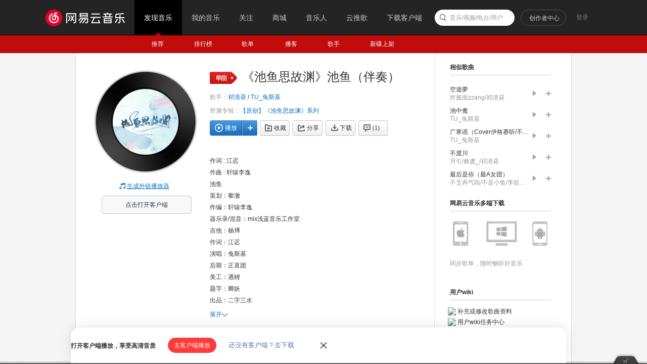

--- FILE ---
content_type: text/plain;charset=UTF-8
request_url: https://music.163.com/weapi/rep/ugc/user/lyric/privilege?csrf_token=
body_size: -52
content:
{"data":{"lyricLock":1,"transLyricLock":1},"message":"用户相关权限","code":200}

--- FILE ---
content_type: application/javascript; charset=utf-8
request_url: https://st.music.163.com/browser-get/getBrowser.js
body_size: 48709
content:
!function(){function e(){e=function(){return t};var t={},r=Object.prototype,n=r.hasOwnProperty,o=Object.defineProperty||function(e,t,r){e[t]=r.value},i="function"==typeof Symbol?Symbol:{},a=i.iterator||"@@iterator",u=i.asyncIterator||"@@asyncIterator",c=i.toStringTag||"@@toStringTag";function s(e,t,r){return Object.defineProperty(e,t,{value:r,enumerable:!0,configurable:!0,writable:!0}),e[t]}try{s({},"")}catch(e){s=function(e,t,r){return e[t]=r}}function f(e,t,r,n){var i=t&&t.prototype instanceof d?t:d,a=Object.create(i.prototype),u=new P(n||[]);return o(a,"_invoke",{value:x(e,r,u)}),a}function l(e,t,r){try{return{type:"normal",arg:e.call(t,r)}}catch(e){return{type:"throw",arg:e}}}t.wrap=f;var p={};function d(){}function y(){}function h(){}var v={};s(v,a,(function(){return this}));var g=Object.getPrototypeOf,b=g&&g(g(A([])));b&&b!==r&&n.call(b,a)&&(v=b);var m=h.prototype=d.prototype=Object.create(v);function w(e){["next","throw","return"].forEach((function(t){s(e,t,(function(e){return this._invoke(t,e)}))}))}function E(e,t){function r(o,i,a,u){var c=l(e[o],e,i);if("throw"!==c.type){var s=c.arg,f=s.value;return f&&"object"==typeof f&&n.call(f,"__await")?t.resolve(f.__await).then((function(e){r("next",e,a,u)}),(function(e){r("throw",e,a,u)})):t.resolve(f).then((function(e){s.value=e,a(s)}),(function(e){return r("throw",e,a,u)}))}u(c.arg)}var i;o(this,"_invoke",{value:function(e,n){function o(){return new t((function(t,o){r(e,n,t,o)}))}return i=i?i.then(o,o):o()}})}function x(e,t,r){var n="suspendedStart";return function(o,i){if("executing"===n)throw new Error("Generator is already running");if("completed"===n){if("throw"===o)throw i;return j()}for(r.method=o,r.arg=i;;){var a=r.delegate;if(a){var u=O(a,r);if(u){if(u===p)continue;return u}}if("next"===r.method)r.sent=r._sent=r.arg;else if("throw"===r.method){if("suspendedStart"===n)throw n="completed",r.arg;r.dispatchException(r.arg)}else"return"===r.method&&r.abrupt("return",r.arg);n="executing";var c=l(e,t,r);if("normal"===c.type){if(n=r.done?"completed":"suspendedYield",c.arg===p)continue;return{value:c.arg,done:r.done}}"throw"===c.type&&(n="completed",r.method="throw",r.arg=c.arg)}}}function O(e,t){var r=t.method,n=e.iterator[r];if(void 0===n)return t.delegate=null,"throw"===r&&e.iterator.return&&(t.method="return",t.arg=void 0,O(e,t),"throw"===t.method)||"return"!==r&&(t.method="throw",t.arg=new TypeError("The iterator does not provide a '"+r+"' method")),p;var o=l(n,e.iterator,t.arg);if("throw"===o.type)return t.method="throw",t.arg=o.arg,t.delegate=null,p;var i=o.arg;return i?i.done?(t[e.resultName]=i.value,t.next=e.nextLoc,"return"!==t.method&&(t.method="next",t.arg=void 0),t.delegate=null,p):i:(t.method="throw",t.arg=new TypeError("iterator result is not an object"),t.delegate=null,p)}function _(e){var t={tryLoc:e[0]};1 in e&&(t.catchLoc=e[1]),2 in e&&(t.finallyLoc=e[2],t.afterLoc=e[3]),this.tryEntries.push(t)}function S(e){var t=e.completion||{};t.type="normal",delete t.arg,e.completion=t}function P(e){this.tryEntries=[{tryLoc:"root"}],e.forEach(_,this),this.reset(!0)}function A(e){if(e){var t=e[a];if(t)return t.call(e);if("function"==typeof e.next)return e;if(!isNaN(e.length)){var r=-1,o=function t(){for(;++r<e.length;)if(n.call(e,r))return t.value=e[r],t.done=!1,t;return t.value=void 0,t.done=!0,t};return o.next=o}}return{next:j}}function j(){return{value:void 0,done:!0}}return y.prototype=h,o(m,"constructor",{value:h,configurable:!0}),o(h,"constructor",{value:y,configurable:!0}),y.displayName=s(h,c,"GeneratorFunction"),t.isGeneratorFunction=function(e){var t="function"==typeof e&&e.constructor;return!!t&&(t===y||"GeneratorFunction"===(t.displayName||t.name))},t.mark=function(e){return Object.setPrototypeOf?Object.setPrototypeOf(e,h):(e.__proto__=h,s(e,c,"GeneratorFunction")),e.prototype=Object.create(m),e},t.awrap=function(e){return{__await:e}},w(E.prototype),s(E.prototype,u,(function(){return this})),t.AsyncIterator=E,t.async=function(e,r,n,o,i){void 0===i&&(i=Promise);var a=new E(f(e,r,n,o),i);return t.isGeneratorFunction(r)?a:a.next().then((function(e){return e.done?e.value:a.next()}))},w(m),s(m,c,"Generator"),s(m,a,(function(){return this})),s(m,"toString",(function(){return"[object Generator]"})),t.keys=function(e){var t=Object(e),r=[];for(var n in t)r.push(n);return r.reverse(),function e(){for(;r.length;){var n=r.pop();if(n in t)return e.value=n,e.done=!1,e}return e.done=!0,e}},t.values=A,P.prototype={constructor:P,reset:function(e){if(this.prev=0,this.next=0,this.sent=this._sent=void 0,this.done=!1,this.delegate=null,this.method="next",this.arg=void 0,this.tryEntries.forEach(S),!e)for(var t in this)"t"===t.charAt(0)&&n.call(this,t)&&!isNaN(+t.slice(1))&&(this[t]=void 0)},stop:function(){this.done=!0;var e=this.tryEntries[0].completion;if("throw"===e.type)throw e.arg;return this.rval},dispatchException:function(e){if(this.done)throw e;var t=this;function r(r,n){return a.type="throw",a.arg=e,t.next=r,n&&(t.method="next",t.arg=void 0),!!n}for(var o=this.tryEntries.length-1;o>=0;--o){var i=this.tryEntries[o],a=i.completion;if("root"===i.tryLoc)return r("end");if(i.tryLoc<=this.prev){var u=n.call(i,"catchLoc"),c=n.call(i,"finallyLoc");if(u&&c){if(this.prev<i.catchLoc)return r(i.catchLoc,!0);if(this.prev<i.finallyLoc)return r(i.finallyLoc)}else if(u){if(this.prev<i.catchLoc)return r(i.catchLoc,!0)}else{if(!c)throw new Error("try statement without catch or finally");if(this.prev<i.finallyLoc)return r(i.finallyLoc)}}}},abrupt:function(e,t){for(var r=this.tryEntries.length-1;r>=0;--r){var o=this.tryEntries[r];if(o.tryLoc<=this.prev&&n.call(o,"finallyLoc")&&this.prev<o.finallyLoc){var i=o;break}}i&&("break"===e||"continue"===e)&&i.tryLoc<=t&&t<=i.finallyLoc&&(i=null);var a=i?i.completion:{};return a.type=e,a.arg=t,i?(this.method="next",this.next=i.finallyLoc,p):this.complete(a)},complete:function(e,t){if("throw"===e.type)throw e.arg;return"break"===e.type||"continue"===e.type?this.next=e.arg:"return"===e.type?(this.rval=this.arg=e.arg,this.method="return",this.next="end"):"normal"===e.type&&t&&(this.next=t),p},finish:function(e){for(var t=this.tryEntries.length-1;t>=0;--t){var r=this.tryEntries[t];if(r.finallyLoc===e)return this.complete(r.completion,r.afterLoc),S(r),p}},catch:function(e){for(var t=this.tryEntries.length-1;t>=0;--t){var r=this.tryEntries[t];if(r.tryLoc===e){var n=r.completion;if("throw"===n.type){var o=n.arg;S(r)}return o}}throw new Error("illegal catch attempt")},delegateYield:function(e,t,r){return this.delegate={iterator:A(e),resultName:t,nextLoc:r},"next"===this.method&&(this.arg=void 0),p}},t}function t(e){return t="function"==typeof Symbol&&"symbol"==typeof Symbol.iterator?function(e){return typeof e}:function(e){return e&&"function"==typeof Symbol&&e.constructor===Symbol&&e!==Symbol.prototype?"symbol":typeof e},t(e)}function r(e,t,r,n,o,i,a){try{var u=e[i](a),c=u.value}catch(e){return void r(e)}u.done?t(c):Promise.resolve(c).then(n,o)}function n(e,t,r,n){return new(r||(r=Promise))((function(o,i){function a(e){try{c(n.next(e))}catch(e){i(e)}}function u(e){try{c(n.throw(e))}catch(e){i(e)}}function c(e){var t;e.done?o(e.value):(t=e.value,t instanceof r?t:new r((function(e){e(t)}))).then(a,u)}c((n=n.apply(e,t||[])).next())}))}function o(e){return e.reduce((function(e,t){return e+(t?1:0)}),0)}function i(){var e=-1,r=1,n=2,i=3,c=4,s=5,f=6,l=7,p=8,d=9,y=10,h=11,v=12,g=20,b=21,m=22,w=23,E=24;return o(["uc_xhr_msg_listener"in window,"uc_pendingXHRRequest"in window,"uc_orgURL"in window,"uc_orgBlob"in window,"uc_orgXMLHttpRequest"in window,"uc_arrayBufferToBase64"in window,"uc_api"in window,"ucbrowser_readmode_detect"in window])>=5||o(["UCShellJava"in window,"UCWebExt"in window,"uckey"in window,"ucap"in window,Object.keys(window).filter((function(e){return e.match(/UC_(PR|RM|Input)_/)})).length>=3])>=4?b:window._WXJS||window.WeixinJSBridge||window.__wxjs_usewebcompt||window.__wxWebEnv?g:o(["bbabee_history"in window,"bbabee_na_back"in window,"bbabee_push_state_origin"in window,"bbabee_push_state"in window,"bbabee_pop_state_listener"in window,"bbabee_go"in window,"bbabee_back"in window,"bbabee_forward"in window])>=5||o(["bd_searchbox_interface"in window,Object.keys(window).filter((function(e){return e.match(/Bdbox_android_/)})).length>=5])>=2?m:o(["window__$_qihoo360_$__nightMode"in window,"window__$_qihoo360_$__dayMode"in window,"window__$_qihoo360_$__quarkFontSize"in window,"__$_qihoo360_$__"in window])>=3||"QwJSInterface"in window?w:o(["__qbGetBaseURL"in window,"__qbFetchFixIsExist"in window,"__qbSHCeekieIsExist"in window,"__qbFormDataFixIsExist"in window,"qb_worker_hooker_enable"in window,"qb_bridge"in window,"qb_web_platform"in window,"qbbookshelf"in window,"x5mtt"in window,"X5BadJsReporter"in window,"X5LogReportJsApi"in window])>=4?E:void 0!==window.InstallTrigger||"function"==typeof window.getDefaultComputedStyle&&"object"===t(window.getDefaultComputedStyle(document.getElementsByTagName("html")[0]))?n:"GestureEvent"in window&&"function"==typeof window.GestureEvent&&!u()?i:window.opr&&"object"===t(window.opr)||window.opera?c:document.documentMode?s:a()&&navigator.userAgent.includes("Edg")?f:function(){if(!a())return!1;if("Brave"in window||void 0!==navigator.brave&&"isBrave"===navigator.brave.isBrave.name||"[object Brave]"===Object.prototype.toString.call(navigator.brave))return!0;return!1}()?l:function(){var e=navigator.userAgent.split(" "),t=!1;if(!e[e.length-1].includes("Safari"))return t;for(var r in navigator.plugins)if(Object.prototype.hasOwnProperty.call(navigator.plugins,r)&&"np-mswmp.dll"===navigator.plugins[r].filename)return!0;if(navigator.userAgent.indexOf("360SE")>=0||navigator.userAgent.indexOf("360EE")>=0)return!0;return t}()?p:a()&&null===window.onaudiodataavailableforSSR?d:a()&&window.liebao?y:a()&&navigator.wowMetrics&&"object"===t(navigator.wowMetrics)?h:a()&&window.qb_external&&window.qb_minivideo?v:u()?r:e}function a(){return o(["webkitPersistentStorage"in navigator,"webkitTemporaryStorage"in navigator,0===(navigator.vendor||"").indexOf("Google"),"webkitResolveLocalFileSystemURL"in window,"BatteryManager"in window,"webkitMediaStream"in window,"webkitSpeechGrammar"in window])>=5}function u(){return a()&&window.chrome&&"object"===t(window.chrome)&&!navigator.plugins["application/bd-npyunwebdetect-plugin"]||o(["gcrweb"in window,"_gCrWeb"in window,Object.keys(window).filter((function(e){return e.match(/_injected_/)})).length>=3])>=2}var c="undefined"!=typeof globalThis?globalThis:"undefined"!=typeof window?window:"undefined"!=typeof global?global:"undefined"!=typeof self?self:{};function s(e){return e&&e.__esModule&&Object.prototype.hasOwnProperty.call(e,"default")?e.default:e}function f(e){return e&&Object.prototype.hasOwnProperty.call(e,"default")&&1===Object.keys(e).length?e.default:e}var l={},p={},d={get exports(){return p},set exports(e){p=e}},y={};!function(e){function t(r){return e.exports=t="function"==typeof Symbol&&"symbol"==typeof Symbol.iterator?function(e){return typeof e}:function(e){return e&&"function"==typeof Symbol&&e.constructor===Symbol&&e!==Symbol.prototype?"symbol":typeof e},e.exports.__esModule=!0,e.exports.default=e.exports,t(r)}e.exports=t,e.exports.__esModule=!0,e.exports.default=e.exports}({get exports(){return y},set exports(e){y=e}}),function(e){var t=y.default;function r(e){if("function"!=typeof WeakMap)return null;var t=new WeakMap,n=new WeakMap;return(r=function(e){return e?n:t})(e)}e.exports=function(e,n){if(!n&&e&&e.__esModule)return e;if(null===e||"object"!==t(e)&&"function"!=typeof e)return{default:e};var o=r(n);if(o&&o.has(e))return o.get(e);var i={},a=Object.defineProperty&&Object.getOwnPropertyDescriptor;for(var u in e)if("default"!==u&&Object.prototype.hasOwnProperty.call(e,u)){var c=a?Object.getOwnPropertyDescriptor(e,u):null;c&&(c.get||c.set)?Object.defineProperty(i,u,c):i[u]=e[u]}return i.default=e,o&&o.set(e,i),i},e.exports.__esModule=!0,e.exports.default=e.exports}(d);var h,v={},g={},b={get exports(){return g},set exports(e){g=e}};function m(){return h||(h=1,(e=b).exports=function(e){return e&&e.__esModule?e:{default:e}},e.exports.__esModule=!0,e.exports.default=e.exports),g;var e}var w,E,x={},O={get exports(){return x},set exports(e){x=e}},_={},S={get exports(){return _},set exports(e){_=e}},P={},A={get exports(){return P},set exports(e){P=e}};function j(){return w||(w=1,(e=A).exports=function(e,t){(null==t||t>e.length)&&(t=e.length);for(var r=0,n=new Array(t);r<t;r++)n[r]=e[r];return n},e.exports.__esModule=!0,e.exports.default=e.exports),P;var e}function k(){return E||(E=1,function(e){var t=j();e.exports=function(e){if(Array.isArray(e))return t(e)},e.exports.__esModule=!0,e.exports.default=e.exports}(S)),_}var T,N={},M={get exports(){return N},set exports(e){N=e}};function I(){return T||(T=1,(e=M).exports=function(e){if("undefined"!=typeof Symbol&&null!=e[Symbol.iterator]||null!=e["@@iterator"])return Array.from(e)},e.exports.__esModule=!0,e.exports.default=e.exports),N;var e}var R,L={},D={get exports(){return L},set exports(e){L=e}};function C(){return R||(R=1,function(e){var t=j();e.exports=function(e,r){if(e){if("string"==typeof e)return t(e,r);var n=Object.prototype.toString.call(e).slice(8,-1);return"Object"===n&&e.constructor&&(n=e.constructor.name),"Map"===n||"Set"===n?Array.from(e):"Arguments"===n||/^(?:Ui|I)nt(?:8|16|32)(?:Clamped)?Array$/.test(n)?t(e,r):void 0}},e.exports.__esModule=!0,e.exports.default=e.exports}(D)),L}var B,F,U={},W={get exports(){return U},set exports(e){U=e}};function q(){return B||(B=1,(e=W).exports=function(){throw new TypeError("Invalid attempt to spread non-iterable instance.\nIn order to be iterable, non-array objects must have a [Symbol.iterator]() method.")},e.exports.__esModule=!0,e.exports.default=e.exports),U;var e}function V(){return F||(F=1,function(e){var t=k(),r=I(),n=C(),o=q();e.exports=function(e){return t(e)||r(e)||n(e)||o()},e.exports.__esModule=!0,e.exports.default=e.exports}(O)),x}var G={};!function(e){var t=y.default;function r(){e.exports=r=function(){return n},e.exports.__esModule=!0,e.exports.default=e.exports;var n={},o=Object.prototype,i=o.hasOwnProperty,a=Object.defineProperty||function(e,t,r){e[t]=r.value},u="function"==typeof Symbol?Symbol:{},c=u.iterator||"@@iterator",s=u.asyncIterator||"@@asyncIterator",f=u.toStringTag||"@@toStringTag";function l(e,t,r){return Object.defineProperty(e,t,{value:r,enumerable:!0,configurable:!0,writable:!0}),e[t]}try{l({},"")}catch(e){l=function(e,t,r){return e[t]=r}}function p(e,t,r,n){var o=t&&t.prototype instanceof h?t:h,i=Object.create(o.prototype),u=new j(n||[]);return a(i,"_invoke",{value:_(e,r,u)}),i}function d(e,t,r){try{return{type:"normal",arg:e.call(t,r)}}catch(e){return{type:"throw",arg:e}}}n.wrap=p;var y={};function h(){}function v(){}function g(){}var b={};l(b,c,(function(){return this}));var m=Object.getPrototypeOf,w=m&&m(m(k([])));w&&w!==o&&i.call(w,c)&&(b=w);var E=g.prototype=h.prototype=Object.create(b);function x(e){["next","throw","return"].forEach((function(t){l(e,t,(function(e){return this._invoke(t,e)}))}))}function O(e,r){function n(o,a,u,c){var s=d(e[o],e,a);if("throw"!==s.type){var f=s.arg,l=f.value;return l&&"object"==t(l)&&i.call(l,"__await")?r.resolve(l.__await).then((function(e){n("next",e,u,c)}),(function(e){n("throw",e,u,c)})):r.resolve(l).then((function(e){f.value=e,u(f)}),(function(e){return n("throw",e,u,c)}))}c(s.arg)}var o;a(this,"_invoke",{value:function(e,t){function i(){return new r((function(r,o){n(e,t,r,o)}))}return o=o?o.then(i,i):i()}})}function _(e,t,r){var n="suspendedStart";return function(o,i){if("executing"===n)throw new Error("Generator is already running");if("completed"===n){if("throw"===o)throw i;return T()}for(r.method=o,r.arg=i;;){var a=r.delegate;if(a){var u=S(a,r);if(u){if(u===y)continue;return u}}if("next"===r.method)r.sent=r._sent=r.arg;else if("throw"===r.method){if("suspendedStart"===n)throw n="completed",r.arg;r.dispatchException(r.arg)}else"return"===r.method&&r.abrupt("return",r.arg);n="executing";var c=d(e,t,r);if("normal"===c.type){if(n=r.done?"completed":"suspendedYield",c.arg===y)continue;return{value:c.arg,done:r.done}}"throw"===c.type&&(n="completed",r.method="throw",r.arg=c.arg)}}}function S(e,t){var r=t.method,n=e.iterator[r];if(void 0===n)return t.delegate=null,"throw"===r&&e.iterator.return&&(t.method="return",t.arg=void 0,S(e,t),"throw"===t.method)||"return"!==r&&(t.method="throw",t.arg=new TypeError("The iterator does not provide a '"+r+"' method")),y;var o=d(n,e.iterator,t.arg);if("throw"===o.type)return t.method="throw",t.arg=o.arg,t.delegate=null,y;var i=o.arg;return i?i.done?(t[e.resultName]=i.value,t.next=e.nextLoc,"return"!==t.method&&(t.method="next",t.arg=void 0),t.delegate=null,y):i:(t.method="throw",t.arg=new TypeError("iterator result is not an object"),t.delegate=null,y)}function P(e){var t={tryLoc:e[0]};1 in e&&(t.catchLoc=e[1]),2 in e&&(t.finallyLoc=e[2],t.afterLoc=e[3]),this.tryEntries.push(t)}function A(e){var t=e.completion||{};t.type="normal",delete t.arg,e.completion=t}function j(e){this.tryEntries=[{tryLoc:"root"}],e.forEach(P,this),this.reset(!0)}function k(e){if(e){var t=e[c];if(t)return t.call(e);if("function"==typeof e.next)return e;if(!isNaN(e.length)){var r=-1,n=function t(){for(;++r<e.length;)if(i.call(e,r))return t.value=e[r],t.done=!1,t;return t.value=void 0,t.done=!0,t};return n.next=n}}return{next:T}}function T(){return{value:void 0,done:!0}}return v.prototype=g,a(E,"constructor",{value:g,configurable:!0}),a(g,"constructor",{value:v,configurable:!0}),v.displayName=l(g,f,"GeneratorFunction"),n.isGeneratorFunction=function(e){var t="function"==typeof e&&e.constructor;return!!t&&(t===v||"GeneratorFunction"===(t.displayName||t.name))},n.mark=function(e){return Object.setPrototypeOf?Object.setPrototypeOf(e,g):(e.__proto__=g,l(e,f,"GeneratorFunction")),e.prototype=Object.create(E),e},n.awrap=function(e){return{__await:e}},x(O.prototype),l(O.prototype,s,(function(){return this})),n.AsyncIterator=O,n.async=function(e,t,r,o,i){void 0===i&&(i=Promise);var a=new O(p(e,t,r,o),i);return n.isGeneratorFunction(t)?a:a.next().then((function(e){return e.done?e.value:a.next()}))},x(E),l(E,f,"Generator"),l(E,c,(function(){return this})),l(E,"toString",(function(){return"[object Generator]"})),n.keys=function(e){var t=Object(e),r=[];for(var n in t)r.push(n);return r.reverse(),function e(){for(;r.length;){var n=r.pop();if(n in t)return e.value=n,e.done=!1,e}return e.done=!0,e}},n.values=k,j.prototype={constructor:j,reset:function(e){if(this.prev=0,this.next=0,this.sent=this._sent=void 0,this.done=!1,this.delegate=null,this.method="next",this.arg=void 0,this.tryEntries.forEach(A),!e)for(var t in this)"t"===t.charAt(0)&&i.call(this,t)&&!isNaN(+t.slice(1))&&(this[t]=void 0)},stop:function(){this.done=!0;var e=this.tryEntries[0].completion;if("throw"===e.type)throw e.arg;return this.rval},dispatchException:function(e){if(this.done)throw e;var t=this;function r(r,n){return a.type="throw",a.arg=e,t.next=r,n&&(t.method="next",t.arg=void 0),!!n}for(var n=this.tryEntries.length-1;n>=0;--n){var o=this.tryEntries[n],a=o.completion;if("root"===o.tryLoc)return r("end");if(o.tryLoc<=this.prev){var u=i.call(o,"catchLoc"),c=i.call(o,"finallyLoc");if(u&&c){if(this.prev<o.catchLoc)return r(o.catchLoc,!0);if(this.prev<o.finallyLoc)return r(o.finallyLoc)}else if(u){if(this.prev<o.catchLoc)return r(o.catchLoc,!0)}else{if(!c)throw new Error("try statement without catch or finally");if(this.prev<o.finallyLoc)return r(o.finallyLoc)}}}},abrupt:function(e,t){for(var r=this.tryEntries.length-1;r>=0;--r){var n=this.tryEntries[r];if(n.tryLoc<=this.prev&&i.call(n,"finallyLoc")&&this.prev<n.finallyLoc){var o=n;break}}o&&("break"===e||"continue"===e)&&o.tryLoc<=t&&t<=o.finallyLoc&&(o=null);var a=o?o.completion:{};return a.type=e,a.arg=t,o?(this.method="next",this.next=o.finallyLoc,y):this.complete(a)},complete:function(e,t){if("throw"===e.type)throw e.arg;return"break"===e.type||"continue"===e.type?this.next=e.arg:"return"===e.type?(this.rval=this.arg=e.arg,this.method="return",this.next="end"):"normal"===e.type&&t&&(this.next=t),y},finish:function(e){for(var t=this.tryEntries.length-1;t>=0;--t){var r=this.tryEntries[t];if(r.finallyLoc===e)return this.complete(r.completion,r.afterLoc),A(r),y}},catch:function(e){for(var t=this.tryEntries.length-1;t>=0;--t){var r=this.tryEntries[t];if(r.tryLoc===e){var n=r.completion;if("throw"===n.type){var o=n.arg;A(r)}return o}}throw new Error("illegal catch attempt")},delegateYield:function(e,t,r){return this.delegate={iterator:k(e),resultName:t,nextLoc:r},"next"===this.method&&(this.arg=void 0),y}},n}e.exports=r,e.exports.__esModule=!0,e.exports.default=e.exports}({get exports(){return G},set exports(e){G=e}});var H=G(),z=H;try{regeneratorRuntime=H}catch(e){"object"==typeof globalThis?globalThis.regeneratorRuntime=H:Function("r","regeneratorRuntime = r")(H)}var K,Y={},$={get exports(){return Y},set exports(e){Y=e}};function X(){return K||(K=1,function(e){function t(e,t,r,n,o,i,a){try{var u=e[i](a),c=u.value}catch(e){return void r(e)}u.done?t(c):Promise.resolve(c).then(n,o)}e.exports=function(e){return function(){var r=this,n=arguments;return new Promise((function(o,i){var a=e.apply(r,n);function u(e){t(a,o,i,u,c,"next",e)}function c(e){t(a,o,i,u,c,"throw",e)}u(void 0)}))}},e.exports.__esModule=!0,e.exports.default=e.exports}($)),Y}var J,Q={},Z={},ee={get exports(){return Z},set exports(e){Z=e}};function te(){return J||(J=1,function(e){function t(){return e.exports=t=Object.assign?Object.assign.bind():function(e){for(var t=1;t<arguments.length;t++){var r=arguments[t];for(var n in r)Object.prototype.hasOwnProperty.call(r,n)&&(e[n]=r[n])}return e},e.exports.__esModule=!0,e.exports.default=e.exports,t.apply(this,arguments)}e.exports=t,e.exports.__esModule=!0,e.exports.default=e.exports}(ee)),Z}var re="undefined"!=typeof global?global:"undefined"!=typeof self?self:"undefined"!=typeof window?window:{};function ne(e,t,r,n,o,i,a){try{var u=e[i](a),c=u.value}catch(e){return void r(e)}u.done?t(c):Promise.resolve(c).then(n,o)}function oe(e){return function(){var t=this,r=arguments;return new Promise((function(n,o){var i=e.apply(t,r);function a(e){ne(i,n,o,a,u,"next",e)}function u(e){ne(i,n,o,a,u,"throw",e)}a(void 0)}))}}function ie(e,t){return e.reduce((function(r,n,o){return r&&e[o]===t[o]}),!0)}function ae(){var e;return void 0!==re&&(null===(e=re)||void 0===e?void 0:e.TEST_EXEC_ONCE_DISABLE_CACHE)}function ue(e){var t,r=!1,n=!1,o=[],i=[],a=0,u=function(){o.splice(0,o.length),i.splice(0,i.length)},c=new Promise((function(e,t){o.push(e),i.push(t)}));return{provider:function(){if(n&&ae()){n=!1;var s=++a;c=new Promise((function(e,t){s===a&&(o.push(e),i.push(t))}))}for(var f=arguments.length,l=new Array(f),p=0;p<f;p++)l[p]=arguments[p];if(n){if(!ie(t,l))throw new Error("tl-ef-util: waitProvider with different parameters ".concat(JSON.stringify(t)," & ").concat(JSON.stringify(l)))}else{var d=a;e.apply(void 0,l).then((function(e){d===a&&(r=!0,o.forEach((function(t){return t(e)})),u())})).catch((function(e){d===a&&(r=!0,i.forEach((function(t){return t(e)})),u())})),n=!0,t=l}},consumer:function(){return c},checkProvided:function(){return r}}}function ce(e){var t=ue(e),r=t.provider,n=t.consumer;return function(){return r.apply(void 0,arguments),n()}}function se(e){var t,r=ce(e);if(ae()||void 0!==re&&(null===(t=re)||void 0===t?void 0:t.TEST_EXEC_ONCE_NO_IMMEDIATE))return r;for(var n=arguments.length,o=new Array(n>1?n-1:0),i=1;i<n;i++)o[i-1]=arguments[i];return r.apply(void 0,o),r}function fe(e){return new Promise((function(t,r){var n=document.createElement("script");n.src=e,n.onload=function(){return t()},n.onerror=r,document.body.appendChild(n)}))}function le(e,t){return pe.apply(this,arguments)}function pe(){return(pe=oe(z.mark((function e(t,r){var n,o,i;return z.wrap((function(e){for(;;)switch(e.prev=e.next){case 0:i=0;case 1:if(!(i<r)){e.next=16;break}return e.prev=2,e.next=5,t();case 5:return n=e.sent,o=void 0,e.abrupt("break",16);case 10:e.prev=10,e.t0=e.catch(2),o=e.t0;case 13:i++,e.next=1;break;case 16:if(!o){e.next=18;break}throw o;case 18:return e.abrupt("return",n);case 19:case"end":return e.stop()}}),e,null,[[2,10]])})))).apply(this,arguments)}function de(e,t){if(!(e instanceof t))throw new TypeError("Cannot call a class as a function")}function ye(e){return ye="function"==typeof Symbol&&"symbol"==typeof Symbol.iterator?function(e){return typeof e}:function(e){return e&&"function"==typeof Symbol&&e.constructor===Symbol&&e!==Symbol.prototype?"symbol":typeof e},ye(e)}function he(e){var t=function(e,t){if("object"!==ye(e)||null===e)return e;var r=e[Symbol.toPrimitive];if(void 0!==r){var n=r.call(e,t||"default");if("object"!==ye(n))return n;throw new TypeError("@@toPrimitive must return a primitive value.")}return("string"===t?String:Number)(e)}(e,"string");return"symbol"===ye(t)?t:String(t)}function ve(e,t){for(var r=0;r<t.length;r++){var n=t[r];n.enumerable=n.enumerable||!1,n.configurable=!0,"value"in n&&(n.writable=!0),Object.defineProperty(e,he(n.key),n)}}function ge(e,t,r){return t&&ve(e.prototype,t),r&&ve(e,r),Object.defineProperty(e,"prototype",{writable:!1}),e}function be(e,t){(null==t||t>e.length)&&(t=e.length);for(var r=0,n=new Array(t);r<t;r++)n[r]=e[r];return n}function me(e,t){return function(e){if(Array.isArray(e))return e}(e)||function(e,t){var r=null==e?null:"undefined"!=typeof Symbol&&e[Symbol.iterator]||e["@@iterator"];if(null!=r){var n,o,i,a,u=[],c=!0,s=!1;try{if(i=(r=r.call(e)).next,0===t){if(Object(r)!==r)return;c=!1}else for(;!(c=(n=i.call(r)).done)&&(u.push(n.value),u.length!==t);c=!0);}catch(e){s=!0,o=e}finally{try{if(!c&&null!=r.return&&(a=r.return(),Object(a)!==a))return}finally{if(s)throw o}}return u}}(e,t)||function(e,t){if(e){if("string"==typeof e)return be(e,t);var r=Object.prototype.toString.call(e).slice(8,-1);return"Object"===r&&e.constructor&&(r=e.constructor.name),"Map"===r||"Set"===r?Array.from(e):"Arguments"===r||/^(?:Ui|I)nt(?:8|16|32)(?:Clamped)?Array$/.test(r)?be(e,t):void 0}}(e,t)||function(){throw new TypeError("Invalid attempt to destructure non-iterable instance.\nIn order to be iterable, non-array objects must have a [Symbol.iterator]() method.")}()}var we="undefined"==typeof window;function Ee(){return!we&&(-1===window.navigator.userAgent.indexOf("Chrome-Lighthouse")&&(!!window.navigator.userAgent.match(/Netease/)&&!!window.MNB))}var xe=se((function(){var e=function(){var e=oe(z.mark((function e(){var t;return z.wrap((function(e){for(;;)switch(e.prev=e.next){case 0:if(Ee()){e.next=2;break}return e.abrupt("return",!1);case 2:if(t=window.navigator.userAgent,window.MNB.addMethod({schema:"guardian.getToken",name:"getGuardianToken"}),!t.match(/NeteaseMusic/i)||!t.match(/iPhone/i)){e.next=16;break}return e.prev=5,e.next=8,window.MNB.getGuardianToken({businessId:"bd5d2f973ef74cd2a61325a412ae54d9"});case 8:return e.abrupt("return",!0);case 11:return e.prev=11,e.t0=e.catch(5),e.abrupt("return",!1);case 14:case 19:e.next=26;break;case 16:return e.prev=16,e.next=19,window.MNB.getGuardianToken({});case 21:if(e.prev=21,e.t1=e.catch(16),404===e.t1.code){e.next=26;break}return e.abrupt("return",!0);case 26:return e.abrupt("return",!1);case 27:case"end":return e.stop()}}),e,null,[[5,11],[16,21]])})));return function(){return e.apply(this,arguments)}}();return Promise.resolve().then(e)}));function Oe(){if(Ee()){window.MNB.addMethod({schema:"security.resetGuardian",name:"resetGuardian"});try{window.MNB.resetGuardian()}catch(e){console.info("tl-ef-util: security.resetGuardian failed")}}}var _e=se((function(){var e=function(){var e=oe(z.mark((function e(){var t,r;return z.wrap((function(e){for(;;)switch(e.prev=e.next){case 0:if(Ee()){e.next=2;break}return e.abrupt("return",!1);case 2:if(window.navigator.userAgent.match(/iPhone/i)){e.next=4;break}return e.abrupt("return",!0);case 4:return window.MNB.addMethod({schema:"security.getGuardianStatus",name:"getGuardianStatus"}),e.prev=5,e.next=8,window.MNB.getGuardianStatus();case 8:return t=e.sent,(r="open"===(null==t?void 0:t.status))||Oe(),e.abrupt("return",r);case 14:return e.prev=14,e.t0=e.catch(5),e.abrupt("return",!0);case 17:case"end":return e.stop()}}),e,null,[[5,14]])})));return function(){return e.apply(this,arguments)}}();return Promise.resolve().then(e)}));function Se(){return Pe.apply(this,arguments)}function Pe(){return(Pe=oe(z.mark((function e(){var t,r,n,o;return z.wrap((function(e){for(;;)switch(e.prev=e.next){case 0:return e.next=2,Promise.all([xe(),_e()]);case 2:return t=e.sent,r=me(t,2),n=r[0],o=r[1],e.abrupt("return",n&&o);case 7:case"end":return e.stop()}}),e)})))).apply(this,arguments)}var Ae=function(){function e(t){var r=this;de(this,e),this.waitInitWM=ce(oe(z.mark((function t(){var n;return z.wrap((function(t){for(;;)switch(t.prev=t.next){case 0:return t.prev=0,t.next=3,e.initYidunScript();case 3:if(!(n=t.sent)){t.next=6;break}return t.abrupt("return",n);case 6:return t.next=8,e.initWatchman(r.context);case 8:return n=t.sent,t.abrupt("return",n);case 12:return t.prev=12,t.t0=t.catch(0),console.error("初始化前端易盾sdk失败，将无法正确返回易盾token"),t.abrupt("return",{getToken:function(e,t){t("")},start:function(){},stop:function(){}});case 16:case"end":return t.stop()}}),t,null,[[0,12]])})))),this.context=t,this.useRpc=se((function(){return Se().then(function(){var e=oe(z.mark((function e(t){return z.wrap((function(e){for(;;)switch(e.prev=e.next){case 0:if(t){e.next=3;break}return e.next=3,r.waitInitWM();case 3:return e.abrupt("return",t);case 4:case"end":return e.stop()}}),e)})));return function(t){return e.apply(this,arguments)}}())}))}var t,r,n;return ge(e,[{key:"generate",value:(n=oe(z.mark((function e(t){var r,n;return z.wrap((function(e){for(;;)switch(e.prev=e.next){case 0:return e.next=2,this.useRpc();case 2:if(r=e.sent,n="",!r){e.next=10;break}return e.next=7,this.getTokenNative(t);case 7:n=e.sent,e.next=13;break;case 10:return e.next=12,this.getTokenBrowser(t);case 12:n=e.sent;case 13:return n||console.warn("".concat(r?"Native":"Browser"," TokenGenerator 未返回有效token信息")),e.abrupt("return",n);case 15:case"end":return e.stop()}}),e,this)}))),function(e){return n.apply(this,arguments)})},{key:"start",value:(r=oe(z.mark((function e(){return z.wrap((function(e){for(;;)switch(e.prev=e.next){case 0:return e.next=2,this.useRpc();case 2:if(!e.sent){e.next=4;break}return e.abrupt("return");case 4:return e.next=6,this.waitInitWM();case 6:e.sent.start();case 8:case"end":return e.stop()}}),e,this)}))),function(){return r.apply(this,arguments)})},{key:"stop",value:(t=oe(z.mark((function e(){return z.wrap((function(e){for(;;)switch(e.prev=e.next){case 0:return e.next=2,this.useRpc();case 2:if(!e.sent){e.next=4;break}return e.abrupt("return");case 4:return e.next=6,this.waitInitWM();case 6:e.sent.stop();case 8:case"end":return e.stop()}}),e,this)}))),function(){return t.apply(this,arguments)})},{key:"getTokenBrowser",value:function(e){var t=this;return new Promise((function(r){t.waitInitWM().then((function(t){return t.getToken(e,r)}))}))}},{key:"getTokenNative",value:function(e){return window.MNB.getGuardianToken({businessId:e}).then((function(e){return e.token}))}}],[{key:"initYidunScript",value:function(){return window.initWatchman?window.WM?Promise.resolve(window.WM):Promise.resolve():fe("https://acstatic-dun.126.net/tool.min.js")}},{key:"initWatchman",value:function(e){var t=e.auto,r=e.productNumber;return new Promise((function(e,n){window.initWatchman({auto:t,productNumber:r,onload:function(t){window.WM||(window.WM=t),e(t)},onerror:n})}))}}]),e}();var je=function(){function e(t){de(this,e);var r=t.auto,n=t.protectionChecker,o=t.productNumber;this.protectionChecker=n,this.tokenGenerator=new Ae({auto:r,productNumber:o})}var t,r;return ge(e,[{key:"getPatch",value:(r=oe(z.mark((function e(t){var r,n,o,i=arguments;return z.wrap((function(e){for(;;)switch(e.prev=e.next){case 0:return r=i.length>1&&void 0!==i[1]?i[1]:void 0,e.next=3,this.checkYidun(t);case 3:return n=e.sent,o={},n&&(o.headers={"X-antiCheatToken":n},r&&(o.data=(a={},c=n,(u=he(u=r))in a?Object.defineProperty(a,u,{value:c,enumerable:!0,configurable:!0,writable:!0}):a[u]=c,a))),e.abrupt("return",o);case 8:case"end":return e.stop()}var a,u,c}),e,this)}))),function(e){return r.apply(this,arguments)})},{key:"checkYidun",value:(t=oe(z.mark((function e(t){var r;return z.wrap((function(e){for(;;)switch(e.prev=e.next){case 0:if(!(r=this.protectionChecker.check(t))){e.next=4;break}return e.abrupt("return",this.tokenGenerator.generate(r));case 4:return e.abrupt("return",void 0);case 5:case"end":return e.stop()}}),e,this)}))),function(e){return t.apply(this,arguments)})}]),e}(),ke=function(){function e(t){de(this,e),this.yidunPaths=t}return ge(e,[{key:"check",value:function(e){if(this.yidunPaths){var t,r=e,n=e.match(/^(https?:)?\/\/[^/]+(.*)/);return n&&(r=n[2]),this.yidunPaths.whiteList.forEach((function(e){e.list.some((function(e){var t=0===r.indexOf(e);if(!t){var n=r.slice(0,3),o=r;"/we"===n?o="/".concat(r.slice(3)):"/ap"===n&&(o="/we".concat(r.slice(1))),t=0===o.indexOf(e)}return t}))&&(t=e.businessId)})),t}}}]),e}(),Te="yidun#enabled",Ne="yidun#paths",Me="yidun#apiFetchCapabilityVersion",Ie="/api/middle/clientcfg/config/pushed/list";function Re(e,t){return Le.apply(this,arguments)}function Le(){return(Le=oe(z.mark((function e(t,r){var n,o,i,a,u,c,s,f;return z.wrap((function(e){for(;;)switch(e.prev=e.next){case 0:return n="https://".concat(t).concat(Ie),o={platform:"web",moduleName:"yidun"},e.next=4,r(n,{data:o,noYidun:!0});case 4:return i=e.sent,e.next=7,i.json();case 7:return a=e.sent,u=a.data,c=u[Te],s=u[Ne],f=u[Me],e.abrupt("return",{enabled:c,paths:s,capability:f});case 13:case"end":return e.stop()}}),e)})))).apply(this,arguments)}var De,Ce=ce(function(){var e=oe(z.mark((function e(t,r){return z.wrap((function(e){for(;;)switch(e.prev=e.next){case 0:return e.abrupt("return",le((function(){return Re(t,r)}),3));case 1:case"end":return e.stop()}}),e)})));return function(t,r){return e.apply(this,arguments)}}()),Be=ce(function(){var e=oe(z.mark((function e(t,r){var n;return z.wrap((function(e){for(;;)switch(e.prev=e.next){case 0:return e.prev=0,e.next=3,Ce(t,r);case 3:return n=e.sent,e.abrupt("return",n.enabled?n.paths:void 0);case 7:return e.prev=7,e.t0=e.catch(0),console.error("初始化易盾失败"),e.abrupt("return",void 0);case 11:case"end":return e.stop()}}),e,null,[[0,7]])})));return function(t,r){return e.apply(this,arguments)}}()),Fe=Object.freeze({__proto__:null,ProtectionChecker:ke,TokenGenerator:Ae,TokenPatcher:je,appendTrackLog:function(e,t,r){e&&e.push({time:Date.now(),message:t,extra:r})},execOnceImmediate:se,execOnceLazy:ce,loadScript:fe,retry:le,shallowEqual:ie,waitFetchConfig:Ce,waitFetchPaths:Be,waitProvider:ue,yidunSdkAvailable:Se,yidunTokenRpcAvailable:xe}),Ue={},We={},qe={},Ve={},Ge={},He={get exports(){return Ge},set exports(e){Ge=e}};function ze(){return De||(De=1,(e=He).exports=function(e){if(void 0===e)throw new ReferenceError("this hasn't been initialised - super() hasn't been called");return e},e.exports.__esModule=!0,e.exports.default=e.exports),Ge;var e}var Ke,Ye,$e={},Xe={get exports(){return $e},set exports(e){$e=e}},Je={},Qe={get exports(){return Je},set exports(e){Je=e}};function Ze(){return Ke||(Ke=1,function(e){function t(r,n){return e.exports=t=Object.setPrototypeOf?Object.setPrototypeOf.bind():function(e,t){return e.__proto__=t,e},e.exports.__esModule=!0,e.exports.default=e.exports,t(r,n)}e.exports=t,e.exports.__esModule=!0,e.exports.default=e.exports}(Qe)),Je}function et(){return Ye||(Ye=1,function(e){var t=Ze();e.exports=function(e,r){e.prototype=Object.create(r.prototype),e.prototype.constructor=e,t(e,r)},e.exports.__esModule=!0,e.exports.default=e.exports}(Xe)),$e}var tt,rt={},nt={get exports(){return rt},set exports(e){rt=e}},ot={},it={get exports(){return ot},set exports(e){ot=e}};function at(){return tt||(tt=1,function(e){function t(r){return e.exports=t=Object.setPrototypeOf?Object.getPrototypeOf.bind():function(e){return e.__proto__||Object.getPrototypeOf(e)},e.exports.__esModule=!0,e.exports.default=e.exports,t(r)}e.exports=t,e.exports.__esModule=!0,e.exports.default=e.exports}(it)),ot}var ut,ct={},st={get exports(){return ct},set exports(e){ct=e}};function ft(){return ut||(ut=1,(e=st).exports=function(e){return-1!==Function.toString.call(e).indexOf("[native code]")},e.exports.__esModule=!0,e.exports.default=e.exports),ct;var e}var lt,pt,dt,yt,ht={},vt={get exports(){return ht},set exports(e){ht=e}},gt={},bt={get exports(){return gt},set exports(e){gt=e}};function mt(){return lt||(lt=1,(e=bt).exports=function(){if("undefined"==typeof Reflect||!Reflect.construct)return!1;if(Reflect.construct.sham)return!1;if("function"==typeof Proxy)return!0;try{return Boolean.prototype.valueOf.call(Reflect.construct(Boolean,[],(function(){}))),!0}catch(e){return!1}},e.exports.__esModule=!0,e.exports.default=e.exports),gt;var e}function wt(){return pt||(pt=1,function(e){var t=Ze(),r=mt();function n(o,i,a){return r()?(e.exports=n=Reflect.construct.bind(),e.exports.__esModule=!0,e.exports.default=e.exports):(e.exports=n=function(e,r,n){var o=[null];o.push.apply(o,r);var i=new(Function.bind.apply(e,o));return n&&t(i,n.prototype),i},e.exports.__esModule=!0,e.exports.default=e.exports),n.apply(null,arguments)}e.exports=n,e.exports.__esModule=!0,e.exports.default=e.exports}(vt)),ht}function Et(){return dt||(dt=1,function(e){var t=at(),r=Ze(),n=ft(),o=wt();function i(a){var u="function"==typeof Map?new Map:void 0;return e.exports=i=function(e){if(null===e||!n(e))return e;if("function"!=typeof e)throw new TypeError("Super expression must either be null or a function");if(void 0!==u){if(u.has(e))return u.get(e);u.set(e,i)}function i(){return o(e,arguments,t(this).constructor)}return i.prototype=Object.create(e.prototype,{constructor:{value:i,enumerable:!1,writable:!0,configurable:!0}}),r(i,e)},e.exports.__esModule=!0,e.exports.default=e.exports,i(a)}e.exports=i,e.exports.__esModule=!0,e.exports.default=e.exports}(nt)),rt}var xt,Ot={};var _t,St,Pt,At={};function jt(){return St||(St=1,function(e){Object.defineProperty(e,"__esModule",{value:!0});var t=function(){if(yt)return Ve;yt=1;var e=m();Object.defineProperty(Ve,"__esModule",{value:!0}),Ve.BridgeError=Ve.DOWNGRADE=Ve.NOT_FOUND=Ve.NOT_AUTHORIZED=Ve.NEED_TOKEN=Ve.REQUEST_ERROR=void 0;var t=e(ze()),r=e(et()),n=e(Et());Ve.REQUEST_ERROR=400,Ve.NEED_TOKEN=401,Ve.NOT_AUTHORIZED=403,Ve.NOT_FOUND=404,Ve.DOWNGRADE=501;var o=function(e){function n(r){var o;return(o=e.call(this,r.message)||this).name="BridgeError",o.info=r,Object.setPrototypeOf((0,t.default)(o),n.prototype),o}return(0,r.default)(n,e),n}((0,n.default)(Error));return Ve.BridgeError=o,Ve}();Object.keys(t).forEach((function(r){"default"!==r&&"__esModule"!==r&&(r in e&&e[r]===t[r]||Object.defineProperty(e,r,{enumerable:!0,get:function(){return t[r]}}))}));var r=function(){if(xt)return Ot;xt=1;var e=m();Object.defineProperty(Ot,"__esModule",{value:!0}),Ot.ParameterValidationError=void 0;var t=e(ze()),r=e(et()),n=function(e){function n(r){var o;return(o=e.call(this,r)||this).name="ParameterValidationError",Object.setPrototypeOf((0,t.default)(o),n.prototype),o}return(0,r.default)(n,e),n}((0,e(Et()).default)(Error));return Ot.ParameterValidationError=n,Ot}();Object.keys(r).forEach((function(t){"default"!==t&&"__esModule"!==t&&(t in e&&e[t]===r[t]||Object.defineProperty(e,t,{enumerable:!0,get:function(){return r[t]}}))}));var n=function(){if(_t)return At;_t=1;var e=m();Object.defineProperty(At,"__esModule",{value:!0}),At.MnbInvalidError=void 0;var t=e(ze()),r=e(et()),n=function(e){function n(r){var o;return(o=e.call(this,r)||this).name="MnbInvalidError",Object.setPrototypeOf((0,t.default)(o),n.prototype),o}return(0,r.default)(n,e),n}((0,e(Et()).default)(Error));return At.MnbInvalidError=n,At}();Object.keys(n).forEach((function(t){"default"!==t&&"__esModule"!==t&&(t in e&&e[t]===n[t]||Object.defineProperty(e,t,{enumerable:!0,get:function(){return n[t]}}))}))}(qe)),qe}var kt,Tt,Nt={};function Mt(){return Tt||(Tt=1,function(e){var t=m();Object.defineProperty(e,"__esModule",{value:!0});var r={getRawFetcher:!0};e.default=function(e,t){return s.apply(this,arguments)},Object.defineProperty(e,"getRawFetcher",{enumerable:!0,get:function(){return a.default}});var n=t(z),o=t(X()),i=Fe,a=t((Pt||(Pt=1,function(e){Object.defineProperty(e,"__esModule",{value:!0}),e.default=function(){if(!window||!window.MNB)throw new t.MnbInvalidError("network-fetch: getFetch未检测到window.MNB");var e=window.MNB;return r||(function(e){e.addMethod({schema:"net.nativeRequest",name:"nativeRequest"})}(e),r=!0),e.nativeRequest};var t=jt(),r=!1}(We)),We)),u=jt(),c=(kt||(kt=1),Nt);function s(){return(s=(0,o.default)(n.default.mark((function e(t,r){return n.default.wrap((function(e){for(;;)switch(e.prev=e.next){case 0:return e.abrupt("return",new Promise((function(e,n){(0,a.default)()(t,(function(t){(0,i.appendTrackLog)(r.trackLogs,"network-fetch: bridge response success",{response:t}),e(t)}),(function(e){(0,i.appendTrackLog)(r.trackLogs,"network-fetch: bridge response fail",{response:e}),n(new u.BridgeError(e))}))})));case 1:case"end":return e.stop()}}),e)})))).apply(this,arguments)}Object.keys(c).forEach((function(t){"default"!==t&&"__esModule"!==t&&(Object.prototype.hasOwnProperty.call(r,t)||t in e&&e[t]===c[t]||Object.defineProperty(e,t,{enumerable:!0,get:function(){return c[t]}}))}))}(Ue)),Ue}var It,Rt={},Lt={};var Dt,Ct={};var Bt,Ft,Ut={};function Wt(){return Ft||(Ft=1,function(e){Object.defineProperty(e,"__esModule",{value:!0});var t=function(){if(It)return Lt;It=1;var e=m();Object.defineProperty(Lt,"__esModule",{value:!0}),Lt.ifString2Object=n,Lt.mapRequest=function(e){var t,n=e.url;if(/^http(s)?:\/\/.+$/.test(e.url)||/^\/\/.+$/.test(e.url))n=e.url;else{if(!/^\/.+$/.test(e.url))throw new r.ParameterValidationError("url需要以协议(http(s)?://)或域名(//)或绝对路径(/)开头");n=e.url}var o=n.split("?"),i=o[0],a=(o.slice(1)||[]).join("?"),u={};return a.split("&").filter((function(e){return""!==e})).map((function(e){var t=e.split("="),r=t[0],n=t[1];u[r]=decodeURIComponent(n||"")})),{path:i,query:u,method:null===(t=e.method)||void 0===t?void 0:t.toUpperCase(),data:e.body,isEncrypt:e.encrypt,needsGuardianToken:e.needsGuardianToken,tokenKey:e.tokenKey,config:{}}},Lt.mapResponse=function(e){return{status:e.status,data:e.body||{},headers:e.header,profile:e.profile,text:function(){return new Promise((function(t,r){t("string"==typeof e.body?e.body:JSON.stringify(e.body))}))},json:function(){return new Promise((function(t,r){t(n(e.body||{}))}))}}},Lt.mergeDebugInfo=function(e,r){e.profile||(e.profile={}),e.profile=(0,t.default)({},e.profile,r)};var t=e(te()),r=jt();function n(e){var t="string"==typeof e?JSON.parse(e):e;if("object"!=typeof t)throw new Error("Failed to convert "+e+" to object");return t}return Lt}();Object.keys(t).forEach((function(r){"default"!==r&&"__esModule"!==r&&(r in e&&e[r]===t[r]||Object.defineProperty(e,r,{enumerable:!0,get:function(){return t[r]}}))}));var r=(Dt||(Dt=1),Ct);Object.keys(r).forEach((function(t){"default"!==t&&"__esModule"!==t&&(t in e&&e[t]===r[t]||Object.defineProperty(e,t,{enumerable:!0,get:function(){return r[t]}}))}));var n=function(){if(Bt)return Ut;Bt=1,Object.defineProperty(Ut,"__esModule",{value:!0}),Ut.validate=function(n){var o;if(r(null===(o=n.method)||void 0===o?void 0:o.toUpperCase(),["GET","POST","PUT","PATCH","DELETE"],"Method: "+n.method+" is not supported"),r(n.credentials,["include"],"Credentials: "+n.credentials+" is not supported"),r(n.async,[!0],"Async: "+n.async+" is not supported"),n.headers){var i=Object.keys(n.headers),a=["Content-Type"];if(i.some((function(e){return!t(e,a)})))throw new e.ParameterValidationError("Headers: only "+JSON.stringify(a)+" are supported");if(!n.headers["Content-Type"].includes("application/x-www-form-urlencoded"))throw new e.ParameterValidationError("Headers: Content-Type - only application/x-www-form-urlencoded is supported")}};var e=jt();function t(e,t){return t.some((function(t){return t===e}))}function r(r,n,o){if(!t(r,n))throw new e.ParameterValidationError(o)}return Ut}();Object.keys(n).forEach((function(t){"default"!==t&&"__esModule"!==t&&(t in e&&e[t]===n[t]||Object.defineProperty(e,t,{enumerable:!0,get:function(){return n[t]}}))}))}(Rt)),Rt}var qt,Vt={},Gt={},Ht={};function zt(){if(qt)return Ht;qt=1,Object.defineProperty(Ht,"__esModule",{value:!0}),Ht.PLATFORM_WP=Ht.PLATFORM_OTHER=Ht.PLATFORM_IOS=Ht.PLATFORM_ANDROID=Ht.NETEASEXINYAN=Ht.NETEASEWAVE=Ht.NETEASESONIC=Ht.NETEASERUFFGO=Ht.NETEASEPLAY=Ht.NETEASEPARTYDESKTOP=Ht.NETEASEMUSICIPAD=Ht.NETEASEMUSIC=Ht.NETEASEMOYI=Ht.NETEASEMEME=Ht.NETEASELOOKDESKTOP=Ht.NETEASEKARAOKE=Ht.NETEASEHLAND=Ht.NETEASEGMOYI=Ht.NETEASEGLOOK=Ht.NETEASEDESKTOP=Ht.NETEASECRUSHLITE=Ht.NETEASECRUSH=Ht.NETEASECHEERS=Ht.DEVICE_WP=Ht.DEVICE_UWP=Ht.DEVICE_OTHER=Ht.DEVICE_IPHONE=Ht.DEVICE_IPAD=Ht.DEVICE_ANDROID=void 0;Ht.NETEASEMUSIC="NeteaseMusic";Ht.NETEASEMUSICIPAD="NeteaseMusicIpad";Ht.NETEASEPLAY="NeteasePlay";Ht.NETEASEKARAOKE="NeteaseKaraoke";Ht.NETEASEDESKTOP="NeteaseMusicDesktop";Ht.NETEASEWAVE="NeteaseWave";Ht.NETEASEMOYI="NeteaseMoyi";Ht.NETEASEMEME="NeteaseMeme";Ht.NETEASEXINYAN="NeteaseXinyan";Ht.NETEASEGMOYI="NeteaseGmoyi";Ht.NETEASECHEERS="NetEaseCheers";Ht.NETEASELOOKDESKTOP="NeteaseLiveWinDesktop";Ht.NETEASEPARTYDESKTOP="NeteasePartyDesktop";Ht.NETEASEGLOOK="NeteaseMimolive";Ht.NETEASERUFFGO="NeteaseRuffGo";Ht.NETEASECRUSH="NeteaseCrush";Ht.NETEASECRUSHLITE="NeteaseCrushLite";Ht.NETEASESONIC="NeteaseSunbird";Ht.NETEASEHLAND="NeteaseHLand";Ht.PLATFORM_OTHER=0;Ht.PLATFORM_IOS=1;Ht.PLATFORM_ANDROID=2;Ht.PLATFORM_WP=3;Ht.DEVICE_OTHER=0;Ht.DEVICE_IPHONE=10;Ht.DEVICE_IPAD=11;Ht.DEVICE_ANDROID=20;Ht.DEVICE_WP=30;return Ht.DEVICE_UWP=31,Ht}var Kt,Yt,$t={},Xt={};function Jt(){if(Kt)return Xt;Kt=1,Object.defineProperty(Xt,"__esModule",{value:!0}),Xt.compareVersion=Xt.checkIos13pad=void 0;Xt.compareVersion=function(e,t){if(void 0===e||void 0===t)return 0;for(var r=e.toString().split("."),n=t.toString().split("."),o=Math.max(r.length,n.length),i=0;i<o;i+=1){var a=parseInt(r[i],10)||0,u=parseInt(n[i],10)||0;if(a<u)return-1;if(a>u)return 1}return 0};return Xt.checkIos13pad=function(e){return"MacIntel"===e.platform&&e.maxTouchPoints>1},Xt}var Qt,Zt,er,tr={};function rr(){return Zt||(Zt=1,function(e){Object.defineProperty(e,"__esModule",{value:!0}),Object.defineProperty(e,"checkIos13pad",{enumerable:!0,get:function(){return i.checkIos13pad}}),Object.defineProperty(e,"compareVersion",{enumerable:!0,get:function(){return i.compareVersion}}),e.default=e.createEnv=void 0,Object.defineProperty(e,"getEnv",{enumerable:!0,get:function(){return o.default}}),Object.defineProperty(e,"getOs",{enumerable:!0,get:function(){return n.default}});var t,r=zt(),n=(t=function(){if(Yt)return $t;Yt=1,Object.defineProperty($t,"__esModule",{value:!0}),$t.default=void 0;var e=Jt(),t=/mobile|mobi|wap|simulator|iphone|android/gi,r=/Android\s+([\d\.]+);/i,n=/Windows\s+Phone\s+([\d\.]+);/i,o=/(iphone|ipod|ipad)/i,i=/OS\s+([\d+_]+)/i,a=/Mac OS\s+X\s+([\d+_]+)/i,u=/Windows\s+NT\s+([\d\.]+);/,c=function(c,s){void 0===c&&(c=""),void 0===s&&(s={});var f={name:"",version:""},l=(0,e.checkIos13pad)(s),p=c.match(n),d=c.match(r),y=c.match(o),h=c.match(a),v=c.match(u);if(p){var g=p[1];f={name:(0,e.compareVersion)(g,10)>=0?"uwp":"wp",version:g,isWp:!0}}else if(d)f={name:"android",version:d[1],isAnd:!0};else if(y){var b=y[1].toLowerCase(),m=c.match(i);m&&(f={name:b,isIos:!0,version:m[1].replace(/_/g,".")})}else if(l){var w=c.match(a);w&&(f={name:"ipad",isIos:!0,version:w[1].replace(/_/g,".")})}else f=h?{version:h[1]?h[1].replace(/_/g,"."):"",name:"mac"}:v?{name:"win",version:v[1]}:{name:"other",version:""};return f.isMobile=null!==c.match(t),f};return $t.default=c,$t}(),t&&t.__esModule?t:{default:t}),o=function(e,t){if(!t&&e&&e.__esModule)return e;if(null===e||"object"!=typeof e&&"function"!=typeof e)return{default:e};var r=a(t);if(r&&r.has(e))return r.get(e);var n={},o=Object.defineProperty&&Object.getOwnPropertyDescriptor;for(var i in e)if("default"!==i&&Object.prototype.hasOwnProperty.call(e,i)){var u=o?Object.getOwnPropertyDescriptor(e,i):null;u&&(u.get||u.set)?Object.defineProperty(n,i,u):n[i]=e[i]}n.default=e,r&&r.set(e,n);return n}(function(){if(Qt)return tr;Qt=1,Object.defineProperty(tr,"__esModule",{value:!0}),tr.getMusicIpad=tr.default=void 0;var e=zt(),t=/Weibo|MicroMessenger|YDDict|youdao_dict|youdaodict|QQ(?!Browser)|RenRen|Douban|YiXin|TXMicroBlog|NewsApp|MailMaster|MineCraft|IdentityV|TomJerry|BiliApp|Zhihu|NewsArticle|aweme|live_stream|VideoArticle|Kwai|discover|baiduboxapp/i,r=/QQBrowser/gi,n=/AliApp\(TB/gi,o=/NeteaseMusic\/([\d\.]+)?/i,i=/NeteaseMusicIpad\/([\d\.]+)?/i,a=/NeteasePlay\/([\d\.]+)?/i,u=/NeteaseKaraoke\/([\d\.]+)?/i,c=/NeteaseMusicDesktop\/([\d\.]+)?/i,s=/NetEaseSoundWave\/([\d\.]+)?/i,f=/NetEaseMoyi\/([\d\.]+)?/i,l=/NetEaseMeme\/([\d\.]+)?/i,p=/NetEaseXinyan\/([\d\.]+)?/i,d=/NetEaseGmoyi\/([\d\.]+)?/i,y=/NeteaseLiveWinDesktop\/([\d\.]+)?/i,h=/NetEaseCheers\/([\d\.]+)?/i,v=/NeteasePartyDesktop\/([\d\.]+)?/i,g=/NeteaseMimolive\/([\d\.]+)?/i,b=/NeteaseRuffGo\/([\d\.]+)?/i,m=/NeteaseCrush\/([\d\.]+)?/i,w=/CrushLite\/([\d\.]+)?/i,E=/NeteaseSunbird\/([\d\.]+)?/i,x=/NeteaseHLand\/([\d\.]+)?/i;tr.getMusicIpad=function(t){void 0===t&&(t="");var r=t.match(i);return r?{version:r[1],client:e.NETEASEMUSICIPAD}:{client:""}};var O=function(O){void 0===O&&(O="");var _={client:""},S=O.match(o),P=O.match(i),A=O.match(a),j=O.match(u),k=O.match(t),T=O.match(r),N=O.match(c),M=O.match(s),I=O.match(n),R=O.match(f),L=O.match(l),D=O.match(p),C=O.match(d),B=O.match(h),F=O.match(y),U=O.match(v),W=O.match(g),q=O.match(b),V=O.match(m),G=O.match(w),H=O.match(E),z=O.match(x);if(S||P){var K="";S?K=S[1]:P&&(K=P[1]),_={version:K,client:e.NETEASEMUSIC,isNEMapp:!0}}else _=A?{version:A[1],client:e.NETEASEPLAY,isNEMapp:!1}:j?{version:j[1],client:e.NETEASEKARAOKE,isNEMapp:!1}:M?{version:M[1],client:e.NETEASEWAVE,isNEMapp:!1}:R?{version:R[1],client:e.NETEASEMOYI,isNEMapp:!1}:L?{version:L[1],client:e.NETEASEMEME,isNEMapp:!1}:D?{version:D[1],client:e.NETEASEXINYAN,isNEMapp:!1}:C?{version:C[1],client:e.NETEASEGMOYI,isNEMapp:!1}:B?{version:B[1],client:e.NETEASECHEERS,isNEMapp:!1}:N?{version:N[1],client:e.NETEASEDESKTOP,isNEMapp:!1}:F?{version:F[1],client:e.NETEASELOOKDESKTOP,isNEMapp:!1}:U?{version:U[1],client:e.NETEASEPARTYDESKTOP,isNEMapp:!1}:W?{version:W[1],client:e.NETEASEGLOOK,isNEMapp:!1}:q?{version:q[1],client:e.NETEASERUFFGO,isNEMapp:!1}:G?{version:G[1],client:e.NETEASECRUSHLITE,isNEMapp:!1}:V?{version:V[1],client:e.NETEASECRUSH,isNEMapp:!1}:k?{client:k[0].toLowerCase()}:T?{client:T[0].toLowerCase()}:I?{client:"taobao"}:H?{version:H[1],client:e.NETEASESONIC,isNEMapp:!1}:z?{version:z[1],client:e.NETEASEHLAND,isNEMapp:!1}:{client:""};return _};return tr.default=O,tr}()),i=Jt();function a(e){if("function"!=typeof WeakMap)return null;var t=new WeakMap,r=new WeakMap;return(a=function(e){return e?r:t})(e)}var u={},c="";"undefined"!=typeof window&&(u=window.navigator,c=window.navigator.userAgent);var s=/SINA_ROBOT|SINA_WEIBO/gi,f=/\bChrome\/\d/,l=/\bVersion\/\d/,p={Weibo:"sina",MicroMessenger:"wx",YDDict:"youdaodict",youdaodict:"youdaodict",youdao_dict:"youdaodict",MailMaster:"mailmaster",YiXin:"yx",TXMicroBlog:"tencent",NewsApp:"neteasenews",QQ:"qq",RenRen:"renren",Douban:"douban",MineCraft:"minecraft",IdentityV:"identityv",TomJerry:"tomjerry",BiliApp:"biliapp",Zhihu:"zhihu",NewsArticle:"toutiao",aweme:"douyin",live_stream:"volcano_video",VideoArticle:"xigua_video",Kwai:"kuaishou",discover:"xiaohongshu",baiduboxapp:"baidu"},d=["qq","weibo","micromessenger"],y=function(e){var t;void 0===e&&(e={userAgent:"",navigator:{}});var a="string"==typeof e?e:e.userAgent;a=a||c;var y="string"==typeof e?u:e.navigator;y=null!==(t=y)&&void 0!==t&&t.userAgent?y:u;var h=(0,i.checkIos13pad)(y),v=(0,n.default)(a,y),g=(0,o.default)(a),b=function(){return!!v.isWp},m=function(){return!!(!b()&&v.isIos)},w=function(){return"ipad"===v.name||h},E=function(){return m()?v.version:""},x=function(){return!!(!b()&&v.isAnd)},O=function(){return b()?r.PLATFORM_WP:m()?r.PLATFORM_IOS:x()?r.PLATFORM_ANDROID:r.PLATFORM_OTHER},_=function(){return v.name},S=function(){return g.client},P=function(){return!!g.isNEMapp},A=function(){return P()?g.version:""},j=(0,o.getMusicIpad)(a),k=function(){return j.client===r.NETEASEMUSICIPAD},T=function(){return g.client===r.NETEASEPLAY},N=function(){return g.client===r.NETEASEWAVE},M=function(){return g.client===r.NETEASEMOYI},I=function(){return g.client===r.NETEASEMEME},R=function(){return g.client===r.NETEASEXINYAN},L=function(){return g.client===r.NETEASEGMOYI},D=function(){return g.client===r.NETEASECHEERS},C=function(){return L()&&document.cookie.includes("appsource=similar")},B=function(){return g.client===r.NETEASECRUSH},F=function(){return g.client===r.NETEASECRUSHLITE},U=function(){return g.client===r.NETEASEKARAOKE},W=function(){return g.client===r.NETEASEDESKTOP},q=function(){return g.client===r.NETEASELOOKDESKTOP},V=function(){return g.client===r.NETEASEPARTYDESKTOP},G=function(){return g.client===r.NETEASEGLOOK},H=function(){return g.client===r.NETEASERUFFGO},z=function(){return g.client===r.NETEASESONIC},K=function(){return g.client===r.NETEASEHLAND};return{getPlatform:O,getPlatform2Str:function(){switch(O()){case r.PLATFORM_IOS:return"ios";case r.PLATFORM_ANDROID:return"android";case r.PLATFORM_WP:return"wp";default:return"other"}},getOSVersionStr:function(){return v.version||""},getDevicePro:function(){return b()?"uwp"===v.name?r.DEVICE_UWP:r.DEVICE_WP:m()?w()?r.DEVICE_IPAD:r.DEVICE_IPHONE:x()?r.DEVICE_ANDROID:r.DEVICE_OTHER},getDevicePro2Str:_,getDevice:function(){return w()?"pad":"phone"},getClient:S,getIosLargeVersion:function(){var e=E();return e&&"string"==typeof e?parseInt(e.split(".")[0],10):-1},getIosVersion:E,getAndroidVersion:function(){return x()?v.version:""},getWPVersion:function(){return b()?v.version:""},getAppVersion:A,getIpadAppVersion:function(){return j.version?j.version:""},isIos:m,isPad:w,isAndroid:x,isAndroidChrome:function(){var e=x(),t=f.test(a),r=!l.test(a);return e&&t&&r},isWP:b,isWP10:function(){return!!b()&&"uwp"===v.name},isMobile:function(){return v.isMobile},isSinaRobot:function(){return null!==a.match(s)},isUnsupportedClient:function(){return-1!==d.indexOf(S())},isIpadQQ:function(){return w()&&"qq"===g.client},isInNEMapp:P,isInNEMIpad:k,fetchLogByClient:function(e){void 0===e&&(e="");var t="";return Object.keys(p).forEach((function(r){r.toLowerCase()===e&&(t=p[r])})),t},isHigherVersion:function(e){return!(!P()||!e)&&1===(0,i.compareVersion)(A(),e)},isLowerVersion:function(e){return!(!P()||!e)&&-1===(0,i.compareVersion)(A(),e)},isEqualVersion:function(e){return!(!P()||!e)&&0===(0,i.compareVersion)(A(),e)},isIosNotch:function(){var e=window.screen,t=e.width,r=e.height,n=r>t;return!("iphone"!==v.name||!(n&&r>=812||!n&&t>=812))},isInLOOKapp:T,getLookVersion:function(){return T()?g.version:""},isInWaveapp:N,getWaveVersion:function(){return N()?g.version:""},isInKSapp:U,getKsVersion:function(){return U()?g.version:""},isInCrushapp:B,getCrushVersion:function(){return B()?g.version:""},isInCrushLiteapp:F,getCrushLiteVersion:function(){return F()?g.version:""},isInDesktop:W,getDesktopVersion:function(){return W()?g.version:""},isInLookDesktop:q,getLookDesktopVersion:function(){return q()?g.version:""},isInPartyDesktop:V,getPartyDesktopVersion:function(){return V()?g.version:""},isInMoyiapp:M,getMoyiVersion:function(){return M()?g.version:""},isInMemeapp:I,getMemeVersion:function(){return I()?g.version:""},isInXinyanapp:R,getXinyanVersion:function(){return R()?g.version:""},isInGmoyiapp:L,isInSimilarapp:C,getSimilarVersion:function(){return C()?g.version:""},getGmoyiVersion:function(){return L()?g.version:""},isInCheersapp:D,getCheersVersion:function(){return D()?g.version:""},getNemPlatform:function(){return w()&&P()&&!k()?"iphone":_()},isInGlookapp:G,getGlookVersion:function(){return G()?g.version:""},isInRuffgoapp:H,getRuffgoVersion:function(){return H()?g.version:""},isInSonicapp:z,getSonicVersion:function(){return z()?g.version:""},isInHlandapp:K,getHlandVersion:function(){return K()?g.version:""},os:v,device:g}};e.createEnv=y;var h=y();e.default=h}(Gt)),Gt}function nr(){throw new Error("setTimeout has not been defined")}function or(){throw new Error("clearTimeout has not been defined")}!function(e){var t=m();Object.defineProperty(e,"__esModule",{value:!0});var r={appendTrackLog:!0,available:!0};e.default=function(e,t){return p.apply(this,arguments)},Object.defineProperty(e,"appendTrackLog",{enumerable:!0,get:function(){return a.appendTrackLog}}),Object.defineProperty(e,"available",{enumerable:!0,get:function(){return s.available}});var n=t(z),o=t(te()),i=t(X()),a=Fe,u=t(Mt()),c=Wt(),s=function(){if(er)return Vt;er=1;var e=m();Object.defineProperty(Vt,"__esModule",{value:!0}),Vt.available=function(){return a.apply(this,arguments)};var t=e(z),r=e(X()),n=rr(),o=Mt(),i=jt();function a(){return(a=(0,r.default)(t.default.mark((function e(){var r;return t.default.wrap((function(e){for(;;)switch(e.prev=e.next){case 0:if(u((0,n.createEnv)({userAgent:window.navigator.userAgent}))){e.next=3;break}return e.abrupt("return",Promise.resolve(!1));case 3:return e.next=5,new Promise((function(e){setTimeout(e,0)}));case 5:if(window&&window.MNB){e.next=8;break}return console.warn("network-fetch: 在app中但未检测到MNB，将不会使用bridge发送请求。请确认是否有引入mnb库"),e.abrupt("return",Promise.resolve(!1));case 8:if(-1===window.navigator.userAgent.indexOf("Chrome-Lighthouse")){e.next=11;break}return e.abrupt("return",Promise.resolve(!1));case 11:return r=new Promise((function(e){(0,o.getRawFetcher)()({},(function(){return e(!0)}),(function(t){t.code===i.NOT_FOUND?e(!1):e(!0)}))})),e.abrupt("return",c((function(){return r}),(function(){return console.error("network-fetch: available() error, mnb not returns. Please contact maintainer."),!1}),1e3));case 13:case"end":return e.stop()}}),e)})))).apply(this,arguments)}function u(e){return["isInNEMapp","isInLOOKapp","isInKSapp","isInWaveapp","isInMoyiapp","isInGmoyiapp","isInGlookapp"].reduce((function(t,r){return t||e[r]&&e[r]()}),!1)}function c(e,t,r){return s.apply(this,arguments)}function s(){return(s=(0,r.default)(t.default.mark((function e(r,n,o){var i,a,u,c;return t.default.wrap((function(e){for(;;)switch(e.prev=e.next){case 0:return i=r(),a=!1,u=new Promise((function(e){setTimeout((function(){return e(a?void 0:n())}),o)})),e.next=5,Promise.race([i,u]);case 5:return c=e.sent,a=!0,e.abrupt("return",c);case 8:case"end":return e.stop()}}),e)})))).apply(this,arguments)}return Vt}(),f=jt();Object.keys(f).forEach((function(t){"default"!==t&&"__esModule"!==t&&(Object.prototype.hasOwnProperty.call(r,t)||t in e&&e[t]===f[t]||Object.defineProperty(e,t,{enumerable:!0,get:function(){return f[t]}}))}));var l={method:"GET",encrypt:!0,needsGuardianToken:!1,tokenKey:void 0,credentials:"include",async:!0};function p(){return p=(0,i.default)(n.default.mark((function e(t,r){var i,s,f,p;return n.default.wrap((function(e){for(;;)switch(e.prev=e.next){case 0:return i=(0,o.default)({},l,{url:t},r),(0,c.validate)(i),s=(0,c.mapRequest)(i),(0,a.appendTrackLog)(i.trackLogs,"network-fetch: before bridge fetch"),e.next=6,(0,u.default)(s,{trackLogs:i.trackLogs});case 6:return f=e.sent,(0,a.appendTrackLog)(i.trackLogs,"network-fetch: after bridge fetch",{rawResponse:f}),p=(0,c.mapResponse)(f),(0,c.mergeDebugInfo)(p,{parameters:i,bridgeParameters:s,encrypt:i.encrypt,rawResponse:f}),e.abrupt("return",p);case 11:case"end":return e.stop()}}),e)}))),p.apply(this,arguments)}}(Q);var ir=nr,ar=or;function ur(e){if(ir===setTimeout)return setTimeout(e,0);if((ir===nr||!ir)&&setTimeout)return ir=setTimeout,setTimeout(e,0);try{return ir(e,0)}catch(t){try{return ir.call(null,e,0)}catch(t){return ir.call(this,e,0)}}}"function"==typeof re.setTimeout&&(ir=setTimeout),"function"==typeof re.clearTimeout&&(ar=clearTimeout);var cr,sr=[],fr=!1,lr=-1;function pr(){fr&&cr&&(fr=!1,cr.length?sr=cr.concat(sr):lr=-1,sr.length&&dr())}function dr(){if(!fr){var e=ur(pr);fr=!0;for(var t=sr.length;t;){for(cr=sr,sr=[];++lr<t;)cr&&cr[lr].run();lr=-1,t=sr.length}cr=null,fr=!1,function(e){if(ar===clearTimeout)return clearTimeout(e);if((ar===or||!ar)&&clearTimeout)return ar=clearTimeout,clearTimeout(e);try{return ar(e)}catch(t){try{return ar.call(null,e)}catch(t){return ar.call(this,e)}}}(e)}}function yr(e,t){this.fun=e,this.array=t}yr.prototype.run=function(){this.fun.apply(null,this.array)};function hr(){}var vr=hr,gr=hr,br=hr,mr=hr,wr=hr,Er=hr,xr=hr;var Or=re.performance||{},_r=Or.now||Or.mozNow||Or.msNow||Or.oNow||Or.webkitNow||function(){return(new Date).getTime()};var Sr=new Date;var Pr,Ar,jr,kr,Tr={nextTick:function(e){var t=new Array(arguments.length-1);if(arguments.length>1)for(var r=1;r<arguments.length;r++)t[r-1]=arguments[r];sr.push(new yr(e,t)),1!==sr.length||fr||ur(dr)},title:"browser",browser:!0,env:{},argv:[],version:"",versions:{},on:vr,addListener:gr,once:br,off:mr,removeListener:wr,removeAllListeners:Er,emit:xr,binding:function(e){throw new Error("process.binding is not supported")},cwd:function(){return"/"},chdir:function(e){throw new Error("process.chdir is not supported")},umask:function(){return 0},hrtime:function(e){var t=.001*_r.call(Or),r=Math.floor(t),n=Math.floor(t%1*1e9);return e&&(r-=e[0],(n-=e[1])<0&&(r--,n+=1e9)),[r,n]},platform:"browser",release:{},config:{},uptime:function(){return(new Date-Sr)/1e3}},Nr={},Mr={},Ir={get exports(){return Mr},set exports(e){Mr=e}},Rr={},Lr={get exports(){return Rr},set exports(e){Rr=e}},Dr={},Cr={get exports(){return Dr},set exports(e){Dr=e}},Br={},Fr={get exports(){return Br},set exports(e){Br=e}};function Ur(){return Pr||(Pr=1,function(e){var t=y.default;e.exports=function(e,r){if("object"!==t(e)||null===e)return e;var n=e[Symbol.toPrimitive];if(void 0!==n){var o=n.call(e,r||"default");if("object"!==t(o))return o;throw new TypeError("@@toPrimitive must return a primitive value.")}return("string"===r?String:Number)(e)},e.exports.__esModule=!0,e.exports.default=e.exports}(Fr)),Br}function Wr(){return Ar||(Ar=1,function(e){var t=y.default,r=Ur();e.exports=function(e){var n=r(e,"string");return"symbol"===t(n)?n:String(n)},e.exports.__esModule=!0,e.exports.default=e.exports}(Cr)),Dr}function qr(){return jr||(jr=1,function(e){var t=Wr();e.exports=function(e,r,n){return(r=t(r))in e?Object.defineProperty(e,r,{value:n,enumerable:!0,configurable:!0,writable:!0}):e[r]=n,e},e.exports.__esModule=!0,e.exports.default=e.exports}(Lr)),Rr}function Vr(){return kr||(kr=1,function(e){var t=qr();function r(e,t){var r=Object.keys(e);if(Object.getOwnPropertySymbols){var n=Object.getOwnPropertySymbols(e);t&&(n=n.filter((function(t){return Object.getOwnPropertyDescriptor(e,t).enumerable}))),r.push.apply(r,n)}return r}e.exports=function(e){for(var n=1;n<arguments.length;n++){var o=null!=arguments[n]?arguments[n]:{};n%2?r(Object(o),!0).forEach((function(r){t(e,r,o[r])})):Object.getOwnPropertyDescriptors?Object.defineProperties(e,Object.getOwnPropertyDescriptors(o)):r(Object(o)).forEach((function(t){Object.defineProperty(e,t,Object.getOwnPropertyDescriptor(o,t))}))}return e},e.exports.__esModule=!0,e.exports.default=e.exports}(Ir)),Mr}var Gr,Hr={},zr={},Kr={};var Yr,$r,Xr={};function Jr(){if(Yr)return Xr;function e(e){j=new Array(e);for(var r=0;r<j.length;r++)j[r]=0;k=new t,(T=new t).digits[0]=1}function t(e){this.digits="boolean"==typeof e&&1==e?null:j.slice(0),this.isNeg=!1}function r(e){var r=new t(!0);return r.digits=e.digits.slice(0),r.isNeg=e.isNeg,r}function n(e){var t,r="";for(t=e.length-1;t>-1;--t)r+=e.charAt(t);return r}function o(e,r){var o,i,a=new t;for(a.digits[0]=r,o=O(e,a),i=N[o[1].digits[0]];1==x(o[0],k);)o=O(o[0],a),digit=o[1].digits[0],i+=N[o[1].digits[0]];return(e.isNeg?"-":"")+n(i)}function i(e){var t,r="";for(t=0;4>t;++t)r+=M[15&e],e>>>=4;return n(r)}function a(e){var t,r="";for(p(e),t=p(e);t>-1;--t)r+=i(e.digits[t]);return r}function u(e){return e>=48&&57>=e?e-48:e>=65&&90>=e?10+e-65:e>=97&&122>=e?10+e-97:0}function c(e){var t,r=0,n=Math.min(e.length,4);for(t=0;n>t;++t)r<<=4,r|=u(e.charCodeAt(t));return r}function s(e){var r,n,o=new t;for(r=e.length,n=0;r>0;r-=4,++n)o.digits[n]=c(e.substr(Math.max(r-4,0),Math.min(r,4)));return o}function f(e,r){var n,o,i,a;if(e.isNeg!=r.isNeg)r.isNeg=!r.isNeg,n=l(e,r),r.isNeg=!r.isNeg;else{for(n=new t,o=0,a=0;a<e.digits.length;++a)i=e.digits[a]+r.digits[a]+o,n.digits[a]=65535&i,o=Number(i>=C);n.isNeg=e.isNeg}return n}function l(e,r){var n,o,i,a;if(e.isNeg!=r.isNeg)r.isNeg=!r.isNeg,n=f(e,r),r.isNeg=!r.isNeg;else{for(n=new t,i=0,a=0;a<e.digits.length;++a)o=e.digits[a]-r.digits[a]+i,n.digits[a]=65535&o,n.digits[a]<0&&(n.digits[a]+=C),i=0-Number(0>o);if(-1==i){for(i=0,a=0;a<e.digits.length;++a)o=0-n.digits[a]+i,n.digits[a]=65535&o,n.digits[a]<0&&(n.digits[a]+=C),i=0-Number(0>o);n.isNeg=!e.isNeg}else n.isNeg=e.isNeg}return n}function p(e){for(var t=e.digits.length-1;t>0&&0==e.digits[t];)--t;return t}function d(e){var t,r=p(e),n=e.digits[r],o=(r+1)*D;for(t=o;t>o-D&&0==(32768&n);--t)n<<=1;return t}function y(e,r){var n,o,i,a,u,c=new t,s=p(e),f=p(r);for(u=0;f>=u;++u){for(n=0,i=u,a=0;s>=a;++a,++i)o=c.digits[i]+e.digits[a]*r.digits[u]+n,c.digits[i]=o&U,n=o>>>L;c.digits[u+s+1]=n}return c.isNeg=e.isNeg!=r.isNeg,c}function h(e,r){var n,o,i,a,u;for(u=new t,n=p(e),o=0,a=0;n>=a;++a)i=u.digits[a]+e.digits[a]*r+o,u.digits[a]=i&U,o=i>>>L;return u.digits[1+n]=o,u}function v(e,t,r,n,o){var i,a,u=Math.min(t+o,e.length);for(i=t,a=n;u>i;++i,++a)r[a]=e[i]}function g(e,r){var n,o,i,a,u=Math.floor(r/D),c=new t;for(v(e.digits,0,c.digits,u,c.digits.length-u),o=D-(n=r%D),a=(i=c.digits.length-1)-1;i>0;--i,--a)c.digits[i]=c.digits[i]<<n&U|(c.digits[a]&I[n])>>>o;return c.digits[0]=c.digits[i]<<n&U,c.isNeg=e.isNeg,c}function b(e,r){var n,o,i,a,u=Math.floor(r/D),c=new t;for(v(e.digits,u,c.digits,0,e.digits.length-u),o=D-(n=r%D),a=(i=0)+1;i<c.digits.length-1;++i,++a)c.digits[i]=c.digits[i]>>>n|(c.digits[a]&R[n])<<o;return c.digits[c.digits.length-1]>>>=n,c.isNeg=e.isNeg,c}function m(e,r){var n=new t;return v(e.digits,0,n.digits,r,n.digits.length-r),n}function w(e,r){var n=new t;return v(e.digits,r,n.digits,0,n.digits.length-r),n}function E(e,r){var n=new t;return v(e.digits,0,n.digits,0,r),n}function x(e,t){if(e.isNeg!=t.isNeg)return 1-2*Number(e.isNeg);for(var r=e.digits.length-1;r>=0;--r)if(e.digits[r]!=t.digits[r])return e.isNeg?1-2*Number(e.digits[r]>t.digits[r]):1-2*Number(e.digits[r]<t.digits[r]);return 0}function O(e,n){var o,i,a,u,c,s,y,v,w,E,O,_,S,P,A=d(e),j=d(n),k=n.isNeg;if(j>A)return e.isNeg?((o=r(T)).isNeg=!n.isNeg,e.isNeg=!1,n.isNeg=!1,i=l(n,e),e.isNeg=!0,n.isNeg=k):(o=new t,i=r(e)),new Array(o,i);for(o=new t,i=e,a=Math.ceil(j/D)-1,u=0;n.digits[a]<B;)n=g(n,1),++u,++j,a=Math.ceil(j/D)-1;for(i=g(i,u),A+=u,s=m(n,(c=Math.ceil(A/D)-1)-a);-1!=x(i,s);)++o.digits[c-a],i=l(i,s);for(y=c;y>a;--y){for(v=y>=i.digits.length?0:i.digits[y],w=y-1>=i.digits.length?0:i.digits[y-1],E=y-2>=i.digits.length?0:i.digits[y-2],O=a>=n.digits.length?0:n.digits[a],_=a-1>=n.digits.length?0:n.digits[a-1],o.digits[y-a-1]=v==O?U:Math.floor((v*C+w)/O),S=o.digits[y-a-1]*(O*C+_),P=v*F+(w*C+E);S>P;)--o.digits[y-a-1],S=o.digits[y-a-1]*(O*C|_),P=v*C*C+(w*C+E);(i=l(i,h(s=m(n,y-a-1),o.digits[y-a-1]))).isNeg&&(i=f(i,s),--o.digits[y-a-1])}return i=b(i,u),o.isNeg=e.isNeg!=k,e.isNeg&&(o=k?f(o,T):l(o,T),i=l(n=b(n,u),i)),0==i.digits[0]&&0==p(i)&&(i.isNeg=!1),new Array(o,i)}function _(e){this.modulus=r(e),this.k=p(this.modulus)+1;var n=new t;n.digits[2*this.k]=1,this.mu=function(e,t){return O(e,t)[0]}(n,this.modulus),this.bkplus1=new t,this.bkplus1.digits[this.k+1]=1,this.modulo=S,this.multiplyMod=P,this.powMod=A}function S(e){var t,r=w(e,this.k-1),n=w(y(r,this.mu),this.k+1),o=l(E(e,this.k+1),E(y(n,this.modulus),this.k+1));for(o.isNeg&&(o=f(o,this.bkplus1)),t=x(o,this.modulus)>=0;t;)t=x(o=l(o,this.modulus),this.modulus)>=0;return o}function P(e,t){var r=y(e,t);return this.modulo(r)}function A(e,r){var n,o,i=new t;for(i.digits[0]=1,n=e,o=r;0!=(1&o.digits[0])&&(i=this.multiplyMod(i,n)),0!=(o=b(o,1)).digits[0]||0!=p(o);)n=this.multiplyMod(n,n);return i}Yr=1,Object.defineProperty(Xr,"__esModule",{value:!0}),Xr.default=void 0;var j,k,T,N,M,I,R,L=16,D=L,C=65536,B=C>>>1,F=C*C,U=C-1;e(20),function(e){var r,n=new t;for(n.isNeg=0>e,e=Math.abs(e),r=0;e>0;)n.digits[r++]=e&U,e>>=L}(1e15),N=new Array("0","1","2","3","4","5","6","7","8","9","a","b","c","d","e","f","g","h","i","j","k","l","m","n","o","p","q","r","s","t","u","v","w","x","y","z"),M=new Array("0","1","2","3","4","5","6","7","8","9","a","b","c","d","e","f"),I=new Array(0,32768,49152,57344,61440,63488,64512,65024,65280,65408,65472,65504,65520,65528,65532,65534,65535),R=new Array(0,1,3,7,15,31,63,127,255,511,1023,2047,4095,8191,16383,32767,65535);var W={RSAKeyPair:function(e,t,r){this.e=s(e),this.d=s(t),this.m=s(r),this.chunkSize=2*p(this.m),this.radix=16,this.barrett=new _(this.m)},setMaxDigits:e,encryptedString:function(e,r){for(var n,i,u,c,s,f,l=new Array,p=r.length,d=0;p>d;)l[d]=r.charCodeAt(d),d++;for(;0!=l.length%e.chunkSize;)l[d++]=0;for(n=l.length,i="",d=0;n>d;d+=e.chunkSize){for(s=new t,u=0,c=d;c<d+e.chunkSize;++u)s.digits[u]=l[c++],s.digits[u]+=l[c++]<<8;f=e.barrett.powMod(s,e.e),i+=(16==e.radix?a(f):o(f,e.radix))+" "}return i.substring(0,i.length-1)}};return Xr.default=W,Xr}function Qr(){if($r)return zr;$r=1;var e=m();Object.defineProperty(zr,"__esModule",{value:!0}),zr.ecnonasr=zr.asrsea=void 0;var t=e(function(){if(Gr)return Kr;Gr=1;var e=m();Object.defineProperty(Kr,"__esModule",{value:!0}),Kr.default=void 0;var t,r,n=e(V()),o=function(e,t){var r={},o=r.lib={},i=function(){},a=o.Base={extend:function(e){i.prototype=this;var t=new i;return e&&t.mixIn(e),t.hasOwnProperty("init")||(t.init=function(){t.$super.init.apply(this,arguments)}),t.init.prototype=t,t.$super=this,t},create:function(){var e=this.extend();return e.init.apply(e,arguments),e},init:function(){},mixIn:function(e){for(var t in e)e.hasOwnProperty(t)&&(this[t]=e[t]);e.hasOwnProperty("toString")&&(this.toString=e.toString)},clone:function(){return this.init.prototype.extend(this)}},u=o.WordArray=a.extend({init:function(e,t){e=this.words=e||[],this.sigBytes=null!=t?t:4*e.length},toString:function(e){return(e||s).stringify(this)},concat:function(e){var t=this.words,r=e.words,o=this.sigBytes;if(e=e.sigBytes,this.clamp(),o%4)for(var i=0;i<e;i++)t[o+i>>>2]|=(r[i>>>2]>>>24-i%4*8&255)<<24-(o+i)%4*8;else if(r.length>65535)for(i=0;i<e;i+=4)t[o+i>>>2]=r[i>>>2];else t.push.apply(t,(0,n.default)(r));return this.sigBytes+=e,this},clamp:function(){var t=this.words,r=this.sigBytes;t[r>>>2]&=4294967295<<32-r%4*8,t.length=e.ceil(r/4)},clone:function(){var e=a.clone.call(this);return e.words=this.words.slice(0),e},random:function(t){for(var r=[],n=0;n<t;n+=4)r.push(4294967296*e.random()|0);return new u.init(r,t)}}),c=r.enc={},s=c.Hex={stringify:function(e){var t=e.words;e=e.sigBytes;for(var r=[],n=0;n<e;n++){var o=t[n>>>2]>>>24-n%4*8&255;r.push((o>>>4).toString(16)),r.push((15&o).toString(16))}return r.join("")},parse:function(e){for(var t=e.length,r=[],n=0;n<t;n+=2)r[n>>>3]|=parseInt(e.substr(n,2),16)<<24-n%8*4;return new u.init(r,t/2)}},f=c.Latin1={stringify:function(e){var t=e.words;e=e.sigBytes;for(var r=[],n=0;n<e;n++)r.push(String.fromCharCode(t[n>>>2]>>>24-n%4*8&255));return r.join("")},parse:function(e){for(var t=e.length,r=[],n=0;n<t;n++)r[n>>>2]|=(255&e.charCodeAt(n))<<24-n%4*8;return new u.init(r,t)}},l=c.Utf8={stringify:function(e){try{return decodeURIComponent(escape(f.stringify(e)))}catch(e){throw Error("Malformed UTF-8 data")}},parse:function(e){return f.parse(unescape(encodeURIComponent(e)))}},p=o.BufferedBlockAlgorithm=a.extend({reset:function(){this._data=new u.init,this._nDataBytes=0},_append:function(e){"string"==typeof e&&(e=l.parse(e)),this._data.concat(e),this._nDataBytes+=e.sigBytes},_process:function(t){var r=this._data,n=r.words,o=r.sigBytes,i=this.blockSize,a=o/(4*i);if(t=(a=t?e.ceil(a):e.max((0|a)-this._minBufferSize,0))*i,o=e.min(4*t,o),t){for(var c=0;c<t;c+=i)this._doProcessBlock(n,c);c=n.splice(0,t),r.sigBytes-=o}return new u.init(c,o)},clone:function(){var e=a.clone.call(this);return e._data=this._data.clone(),e},_minBufferSize:0});o.Hasher=p.extend({cfg:a.extend(),init:function(e){this.cfg=this.cfg.extend(e),this.reset()},reset:function(){p.reset.call(this),this._doReset()},update:function(e){return this._append(e),this._process(),this},finalize:function(e){return e&&this._append(e),this._doFinalize()},blockSize:16,_createHelper:function(e){return function(t,r){return new e.init(r).finalize(t)}},_createHmacHelper:function(e){return function(t,r){return new d.HMAC.init(e,r).finalize(t)}}});var d=r.algo={};return r}(Math);r=(t=o).lib.WordArray,t.enc.Base64={stringify:function(e){var t=e.words,r=e.sigBytes,n=this._map;e.clamp(),e=[];for(var o=0;o<r;o+=3)for(var i=(t[o>>>2]>>>24-o%4*8&255)<<16|(t[o+1>>>2]>>>24-(o+1)%4*8&255)<<8|t[o+2>>>2]>>>24-(o+2)%4*8&255,a=0;a<4&&o+.75*a<r;a++)e.push(n.charAt(i>>>6*(3-a)&63));if(t=n.charAt(64))for(;e.length%4;)e.push(t);return e.join("")},parse:function(e){var t=e.length,n=this._map;(o=n.charAt(64))&&-1!=(o=e.indexOf(o))&&(t=o);for(var o=[],i=0,a=0;a<t;a++)if(a%4){var u=n.indexOf(e.charAt(a-1))<<a%4*2,c=n.indexOf(e.charAt(a))>>>6-a%4*2;o[i>>>2]|=(u|c)<<24-i%4*8,i++}return r.create(o,i)},_map:"ABCDEFGHIJKLMNOPQRSTUVWXYZabcdefghijklmnopqrstuvwxyz0123456789+/="},function(e){function t(e,t,r,n,o,i,a){return((e=e+(t&r|~t&n)+o+a)<<i|e>>>32-i)+t}function r(e,t,r,n,o,i,a){return((e=e+(t&n|r&~n)+o+a)<<i|e>>>32-i)+t}function n(e,t,r,n,o,i,a){return((e=e+(t^r^n)+o+a)<<i|e>>>32-i)+t}function i(e,t,r,n,o,i,a){return((e=e+(r^(t|~n))+o+a)<<i|e>>>32-i)+t}for(var a=o,u=(s=a.lib).WordArray,c=s.Hasher,s=a.algo,f=[],l=0;l<64;l++)f[l]=4294967296*e.abs(e.sin(l+1))|0;s=s.MD5=c.extend({_doReset:function(){this._hash=new u.init([1732584193,4023233417,2562383102,271733878])},_doProcessBlock:function(e,o){for(var a=0;a<16;a++){var u=e[c=o+a];e[c]=16711935&(u<<8|u>>>24)|4278255360&(u<<24|u>>>8)}a=this._hash.words;var c=e[o+0],s=(u=e[o+1],e[o+2]),l=e[o+3],p=e[o+4],d=e[o+5],y=e[o+6],h=e[o+7],v=e[o+8],g=e[o+9],b=e[o+10],m=e[o+11],w=e[o+12],E=e[o+13],x=e[o+14],O=e[o+15],_=t(_=a[0],A=a[1],P=a[2],S=a[3],c,7,f[0]),S=t(S,_,A,P,u,12,f[1]),P=t(P,S,_,A,s,17,f[2]),A=t(A,P,S,_,l,22,f[3]);_=t(_,A,P,S,p,7,f[4]),S=t(S,_,A,P,d,12,f[5]),P=t(P,S,_,A,y,17,f[6]),A=t(A,P,S,_,h,22,f[7]),_=t(_,A,P,S,v,7,f[8]),S=t(S,_,A,P,g,12,f[9]),P=t(P,S,_,A,b,17,f[10]),A=t(A,P,S,_,m,22,f[11]),_=t(_,A,P,S,w,7,f[12]),S=t(S,_,A,P,E,12,f[13]),P=t(P,S,_,A,x,17,f[14]),_=r(_,A=t(A,P,S,_,O,22,f[15]),P,S,u,5,f[16]),S=r(S,_,A,P,y,9,f[17]),P=r(P,S,_,A,m,14,f[18]),A=r(A,P,S,_,c,20,f[19]),_=r(_,A,P,S,d,5,f[20]),S=r(S,_,A,P,b,9,f[21]),P=r(P,S,_,A,O,14,f[22]),A=r(A,P,S,_,p,20,f[23]),_=r(_,A,P,S,g,5,f[24]),S=r(S,_,A,P,x,9,f[25]),P=r(P,S,_,A,l,14,f[26]),A=r(A,P,S,_,v,20,f[27]),_=r(_,A,P,S,E,5,f[28]),S=r(S,_,A,P,s,9,f[29]),P=r(P,S,_,A,h,14,f[30]),_=n(_,A=r(A,P,S,_,w,20,f[31]),P,S,d,4,f[32]),S=n(S,_,A,P,v,11,f[33]),P=n(P,S,_,A,m,16,f[34]),A=n(A,P,S,_,x,23,f[35]),_=n(_,A,P,S,u,4,f[36]),S=n(S,_,A,P,p,11,f[37]),P=n(P,S,_,A,h,16,f[38]),A=n(A,P,S,_,b,23,f[39]),_=n(_,A,P,S,E,4,f[40]),S=n(S,_,A,P,c,11,f[41]),P=n(P,S,_,A,l,16,f[42]),A=n(A,P,S,_,y,23,f[43]),_=n(_,A,P,S,g,4,f[44]),S=n(S,_,A,P,w,11,f[45]),P=n(P,S,_,A,O,16,f[46]),_=i(_,A=n(A,P,S,_,s,23,f[47]),P,S,c,6,f[48]),S=i(S,_,A,P,h,10,f[49]),P=i(P,S,_,A,x,15,f[50]),A=i(A,P,S,_,d,21,f[51]),_=i(_,A,P,S,w,6,f[52]),S=i(S,_,A,P,l,10,f[53]),P=i(P,S,_,A,b,15,f[54]),A=i(A,P,S,_,u,21,f[55]),_=i(_,A,P,S,v,6,f[56]),S=i(S,_,A,P,O,10,f[57]),P=i(P,S,_,A,y,15,f[58]),A=i(A,P,S,_,E,21,f[59]),_=i(_,A,P,S,p,6,f[60]),S=i(S,_,A,P,m,10,f[61]),P=i(P,S,_,A,s,15,f[62]),A=i(A,P,S,_,g,21,f[63]),a[0]=a[0]+_|0,a[1]=a[1]+A|0,a[2]=a[2]+P|0,a[3]=a[3]+S|0},_doFinalize:function(){var t=this._data,r=t.words,n=8*this._nDataBytes,o=8*t.sigBytes;r[o>>>5]|=128<<24-o%32;var i=e.floor(n/4294967296);for(r[15+(o+64>>>9<<4)]=16711935&(i<<8|i>>>24)|4278255360&(i<<24|i>>>8),r[14+(o+64>>>9<<4)]=16711935&(n<<8|n>>>24)|4278255360&(n<<24|n>>>8),t.sigBytes=4*(r.length+1),this._process(),r=(t=this._hash).words,n=0;n<4;n++)o=r[n],r[n]=16711935&(o<<8|o>>>24)|4278255360&(o<<24|o>>>8);return t},clone:function(){var e=c.clone.call(this);return e._hash=this._hash.clone(),e}}),a.MD5=c._createHelper(s),a.HmacMD5=c._createHmacHelper(s)}(Math),function(){var e,t=o,r=(e=t.lib).Base,n=e.WordArray,i=(e=t.algo).EvpKDF=r.extend({cfg:r.extend({keySize:4,hasher:e.MD5,iterations:1}),init:function(e){this.cfg=this.cfg.extend(e)},compute:function(e,t){for(var r=(u=this.cfg).hasher.create(),o=n.create(),i=o.words,a=u.keySize,u=u.iterations;i.length<a;){c&&r.update(c);var c=r.update(e).finalize(t);r.reset();for(var s=1;s<u;s++)c=r.finalize(c),r.reset();o.concat(c)}return o.sigBytes=4*a,o}});t.EvpKDF=function(e,t,r){return i.create(r).compute(e,t)}}(),o.lib.Cipher||function(e){var t=(y=o).lib,r=t.Base,n=t.WordArray,i=t.BufferedBlockAlgorithm,a=y.enc.Base64,u=y.algo.EvpKDF,c=t.Cipher=i.extend({cfg:r.extend(),createEncryptor:function(e,t){return this.create(this._ENC_XFORM_MODE,e,t)},createDecryptor:function(e,t){return this.create(this._DEC_XFORM_MODE,e,t)},init:function(e,t,r){this.cfg=this.cfg.extend(r),this._xformMode=e,this._key=t,this.reset()},reset:function(){i.reset.call(this),this._doReset()},process:function(e){return this._append(e),this._process()},finalize:function(e){return e&&this._append(e),this._doFinalize()},keySize:4,ivSize:4,_ENC_XFORM_MODE:1,_DEC_XFORM_MODE:2,_createHelper:function(e){return{encrypt:function(t,r,n){return("string"==typeof r?h:d).encrypt(e,t,r,n)},decrypt:function(t,r,n){return("string"==typeof r?h:d).decrypt(e,t,r,n)}}}});t.StreamCipher=c.extend({_doFinalize:function(){return this._process(!0)},blockSize:1});var s=y.mode={},f=function(e,t,r){var n=this._iv;n?this._iv=void 0:n=this._prevBlock;for(var o=0;o<r;o++)e[t+o]^=n[o]},l=(t.BlockCipherMode=r.extend({createEncryptor:function(e,t){return this.Encryptor.create(e,t)},createDecryptor:function(e,t){return this.Decryptor.create(e,t)},init:function(e,t){this._cipher=e,this._iv=t}})).extend();l.Encryptor=l.extend({processBlock:function(e,t){var r=this._cipher,n=r.blockSize;f.call(this,e,t,n),r.encryptBlock(e,t),this._prevBlock=e.slice(t,t+n)}}),l.Decryptor=l.extend({processBlock:function(e,t){var r=this._cipher,n=r.blockSize,o=e.slice(t,t+n);r.decryptBlock(e,t),f.call(this,e,t,n),this._prevBlock=o}}),s=s.CBC=l,l=(y.pad={}).Pkcs7={pad:function(e,t){for(var r,o=(r=(r=4*t)-e.sigBytes%r)<<24|r<<16|r<<8|r,i=[],a=0;a<r;a+=4)i.push(o);r=n.create(i,r),e.concat(r)},unpad:function(e){e.sigBytes-=255&e.words[e.sigBytes-1>>>2]}},t.BlockCipher=c.extend({cfg:c.cfg.extend({mode:s,padding:l}),reset:function(){c.reset.call(this);var e=(t=this.cfg).iv,t=t.mode;if(this._xformMode==this._ENC_XFORM_MODE)var r=t.createEncryptor;else r=t.createDecryptor,this._minBufferSize=1;this._mode=r.call(t,this,e&&e.words)},_doProcessBlock:function(e,t){this._mode.processBlock(e,t)},_doFinalize:function(){var e=this.cfg.padding;if(this._xformMode==this._ENC_XFORM_MODE){e.pad(this._data,this.blockSize);var t=this._process(!0)}else t=this._process(!0),e.unpad(t);return t},blockSize:4});var p=t.CipherParams=r.extend({init:function(e){this.mixIn(e)},toString:function(e){return(e||this.formatter).stringify(this)}}),d=(s=(y.format={}).OpenSSL={stringify:function(e){var t=e.ciphertext;return((e=e.salt)?n.create([1398893684,1701076831]).concat(e).concat(t):t).toString(a)},parse:function(e){var t=(e=a.parse(e)).words;if(1398893684==t[0]&&1701076831==t[1]){var r=n.create(t.slice(2,4));t.splice(0,4),e.sigBytes-=16}return p.create({ciphertext:e,salt:r})}},t.SerializableCipher=r.extend({cfg:r.extend({format:s}),encrypt:function(e,t,r,n){n=this.cfg.extend(n);var o=e.createEncryptor(r,n);return t=o.finalize(t),o=o.cfg,p.create({ciphertext:t,key:r,iv:o.iv,algorithm:e,mode:o.mode,padding:o.padding,blockSize:e.blockSize,formatter:n.format})},decrypt:function(e,t,r,n){return n=this.cfg.extend(n),t=this._parse(t,n.format),e.createDecryptor(r,n).finalize(t.ciphertext)},_parse:function(e,t){return"string"==typeof e?t.parse(e,this):e}})),y=(y.kdf={}).OpenSSL={execute:function(e,t,r,o){return o||(o=n.random(8)),e=u.create({keySize:t+r}).compute(e,o),r=n.create(e.words.slice(t),4*r),e.sigBytes=4*t,p.create({key:e,iv:r,salt:o})}},h=t.PasswordBasedCipher=d.extend({cfg:d.cfg.extend({kdf:y}),encrypt:function(e,t,r,n){return r=(n=this.cfg.extend(n)).kdf.execute(r,e.keySize,e.ivSize),n.iv=r.iv,(e=d.encrypt.call(this,e,t,r.key,n)).mixIn(r),e},decrypt:function(e,t,r,n){return n=this.cfg.extend(n),t=this._parse(t,n.format),r=n.kdf.execute(r,e.keySize,e.ivSize,t.salt),n.iv=r.iv,d.decrypt.call(this,e,t,r.key,n)}})}(),function(){for(var e=o,t=e.lib.BlockCipher,r=e.algo,n=[],i=[],a=[],u=[],c=[],s=[],f=[],l=[],p=[],d=[],y=[],h=0;h<256;h++)y[h]=h<128?h<<1:h<<1^283;var v=0,g=0;for(h=0;h<256;h++){var b=(b=g^g<<1^g<<2^g<<3^g<<4)>>>8^255&b^99;n[v]=b,i[b]=v;var m=y[v],w=y[m],E=y[w],x=257*y[b]^16843008*b;a[v]=x<<24|x>>>8,u[v]=x<<16|x>>>16,c[v]=x<<8|x>>>24,s[v]=x,x=16843009*E^65537*w^257*m^16843008*v,f[b]=x<<24|x>>>8,l[b]=x<<16|x>>>16,p[b]=x<<8|x>>>24,d[b]=x,v?(v=m^y[y[y[E^m]]],g^=y[y[g]]):v=g=1}var O=[0,1,2,4,8,16,32,64,128,27,54];r=r.AES=t.extend({_doReset:function(){for(var e=(r=this._key).words,t=r.sigBytes/4,r=4*((this._nRounds=t+6)+1),o=this._keySchedule=[],i=0;i<r;i++)if(i<t)o[i]=e[i];else{var a=o[i-1];i%t?t>6&&i%t==4&&(a=n[a>>>24]<<24|n[a>>>16&255]<<16|n[a>>>8&255]<<8|n[255&a]):(a=n[(a=a<<8|a>>>24)>>>24]<<24|n[a>>>16&255]<<16|n[a>>>8&255]<<8|n[255&a],a^=O[i/t|0]<<24),o[i]=o[i-t]^a}for(e=this._invKeySchedule=[],t=0;t<r;t++)i=r-t,a=t%4?o[i]:o[i-4],e[t]=t<4||i<=4?a:f[n[a>>>24]]^l[n[a>>>16&255]]^p[n[a>>>8&255]]^d[n[255&a]]},encryptBlock:function(e,t){this._doCryptBlock(e,t,this._keySchedule,a,u,c,s,n)},decryptBlock:function(e,t){var r=e[t+1];e[t+1]=e[t+3],e[t+3]=r,this._doCryptBlock(e,t,this._invKeySchedule,f,l,p,d,i),r=e[t+1],e[t+1]=e[t+3],e[t+3]=r},_doCryptBlock:function(e,t,r,n,o,i,a,u){for(var c=this._nRounds,s=e[t]^r[0],f=e[t+1]^r[1],l=e[t+2]^r[2],p=e[t+3]^r[3],d=4,y=1;y<c;y++){var h=n[s>>>24]^o[f>>>16&255]^i[l>>>8&255]^a[255&p]^r[d++],v=n[f>>>24]^o[l>>>16&255]^i[p>>>8&255]^a[255&s]^r[d++],g=n[l>>>24]^o[p>>>16&255]^i[s>>>8&255]^a[255&f]^r[d++];p=n[p>>>24]^o[s>>>16&255]^i[f>>>8&255]^a[255&l]^r[d++],s=h,f=v,l=g}h=(u[s>>>24]<<24|u[f>>>16&255]<<16|u[l>>>8&255]<<8|u[255&p])^r[d++],v=(u[f>>>24]<<24|u[l>>>16&255]<<16|u[p>>>8&255]<<8|u[255&s])^r[d++],g=(u[l>>>24]<<24|u[p>>>16&255]<<16|u[s>>>8&255]<<8|u[255&f])^r[d++],p=(u[p>>>24]<<24|u[s>>>16&255]<<16|u[f>>>8&255]<<8|u[255&l])^r[d++],e[t]=h,e[t+1]=v,e[t+2]=g,e[t+3]=p},keySize:8}),e.AES=t._createHelper(r)}();var i=o;return Kr.default=i,Kr}()),r=e(Jr());function n(e,r){var n=t.default.enc.Utf8.parse(r),o=t.default.enc.Utf8.parse("0102030405060708"),i=t.default.enc.Utf8.parse(e);return t.default.AES.encrypt(i,n,{iv:o,mode:t.default.mode.CBC}).toString()}function o(e,t,n){var o;return r.default.setMaxDigits(131),o=new r.default.RSAKeyPair(t,"",n),r.default.encryptedString(o,e)}var i=function(e,t,r,i){var a={},u=function(e){var t,r,n="abcdefghijklmnopqrstuvwxyzABCDEFGHIJKLMNOPQRSTUVWXYZ0123456789",o="";for(t=0;e>t;t+=1)r=62*Math.random(),r=Math.floor(r),o+=n.charAt(r);return o}(16);return a.encText=n(e,i),a.encText=n(a.encText,u),a.encSecKey=o(u,t,r),a};zr.asrsea=i;var a=function(e,t,r,n){var i={};return i.encText=o(e+n,t,r),i};return zr.ecnonasr=a,zr}var Zr,en,tn,rn={};function nn(){return en||(en=1,function(e){var t=m();Object.defineProperty(e,"__esModule",{value:!0}),e.query2obj=function(e){var t={};return e.split("&").forEach((function(e){var r=e.split("="),n=r.shift();n&&(t[decodeURIComponent(n)]=decodeURIComponent(r.join("=")))})),t},e.obj2query=function(e){if("string"==typeof e)return e;var t="";return Object.keys(e).forEach((function(r){void 0!==e[r]&&(t+="".concat(encodeURIComponent(r),"=").concat(encodeURIComponent(e[r]),"&"))})),t.slice(0,-1)},e.getCookie=function(e){if("undefined"==typeof document||!e)return"";var t=document.cookie,r="\\b".concat(e,"="),n=t.search(r);if(n<0)return"";n+=r.length-2;var o=t.indexOf(";",n);o<0&&(o=t.length);return t.substring(n,o)},e.logReq=function(e){var t=arguments.length>1&&void 0!==arguments[1]?arguments[1]:{};t.data},Object.defineProperty(e,"asrsea",{enumerable:!0,get:function(){return n.asrsea}}),Object.defineProperty(e,"ecnonasr",{enumerable:!0,get:function(){return n.ecnonasr}}),Object.defineProperty(e,"emj2code",{enumerable:!0,get:function(){return o.emj2code}}),Object.defineProperty(e,"BASE_CODE",{enumerable:!0,get:function(){return o.BASE_CODE}}),Object.defineProperty(e,"retry",{enumerable:!0,get:function(){return i.retry}}),e.obj2str=e.isPromise=e.isBrowser=e.isWindow=e.isArray=e.isObject=void 0;var r=t(y),n=Qr(),o=function(){if(Zr)return rn;Zr=1,Object.defineProperty(rn,"__esModule",{value:!0}),rn.emj2code=t,rn.BASE_CODE=void 0;var e={"色":"00e0b","流感":"509f6","这边":"259df","弱":"8642d","嘴唇":"bc356","亲":"62901","开心":"477df","呲牙":"22677","憨笑":"ec152","猫":"b5ff6","皱眉":"8ace6","幽灵":"15bb7","蛋糕":"b7251","发怒":"52b3a","大哭":"b17a8","兔子":"76aea","星星":"8a5aa","钟情":"76d2e","牵手":"41762","公鸡":"9ec4e","爱意":"e341f","禁止":"56135","狗":"fccf6","亲亲":"95280","叉":"104e0","礼物":"312ec","晕":"bda92","呆":"557c9","生病":"38701","钻石":"14af6","拜":"c9d05","怒":"c4f7f","示爱":"0c368","汗":"5b7a4","小鸡":"6bee2","痛苦":"55932","撇嘴":"575cc","惶恐":"e10b4","口罩":"24d81","吐舌":"3cfe4","心碎":"875d3","生气":"e8204","可爱":"7b97d","鬼脸":"def52","跳舞":"741d5","男孩":"46b8e","奸笑":"289dc","猪":"6935b","圈":"3ece0","便便":"462db","外星":"0a22b","圣诞":"8e7","流泪":"01000","强":"1","爱心":"0CoJU","女孩":"m6Qyw","惊恐":"8W8ju","大笑":"d"};function t(t){return t.map((function(t){return e[t]})).join("")}var r=t(["色","流感","这边","弱","嘴唇","亲","开心","呲牙","憨笑","猫","皱眉","幽灵","蛋糕","发怒","大哭","兔子","星星","钟情","牵手","公鸡","爱意","禁止","狗","亲亲","叉","礼物","晕","呆","生病","钻石","拜","怒","示爱","汗","小鸡","痛苦","撇嘴","惶恐","口罩","吐舌","心碎","生气","可爱","鬼脸","跳舞","男孩","奸笑","猪","圈","便便","外星","圣诞"]);return rn.BASE_CODE=r,rn}(),i=Fe,a=function(e){return"object"===(0,r.default)(e)&&null!==e};e.isObject=a;e.isArray=function(e){return e instanceof Array};var u="undefined"!=typeof window;e.isWindow=u;e.isBrowser=function(){return"undefined"!=typeof window};e.isPromise=function(e){return!!e&&("object"===(0,r.default)(e)||"function"==typeof e)&&"function"==typeof e.then};e.obj2str=function(){var e=arguments.length>0&&void 0!==arguments[0]?arguments[0]:{};if(a(e)){var t={};return Object.keys(e).forEach((function(r){a(e[r])?t[r]=JSON.stringify(e[r]):t[r]=e[r]})),t}return e}}(Hr)),Hr}var on,an={},un={},cn={},sn={get exports(){return cn},set exports(e){cn=e}};function fn(){return on||(on=1,(e=sn).exports=function(e,t){if(!(e instanceof t))throw new TypeError("Cannot call a class as a function")},e.exports.__esModule=!0,e.exports.default=e.exports),cn;var e}var ln,pn={},dn={get exports(){return pn},set exports(e){pn=e}};var yn,hn,vn,gn={},bn={get exports(){return gn},set exports(e){gn=e}},mn={},wn={get exports(){return mn},set exports(e){mn=e}};function En(){return yn||(yn=1,function(e){var t=y.default,r=ze();e.exports=function(e,n){if(n&&("object"===t(n)||"function"==typeof n))return n;if(void 0!==n)throw new TypeError("Derived constructors may only return object or undefined");return r(e)},e.exports.__esModule=!0,e.exports.default=e.exports}(wn)),mn}function xn(){if(vn)return un;vn=1;var e=m();Object.defineProperty(un,"__esModule",{value:!0}),un.PipelineError=void 0;var t=e(fn()),r=e(ze()),n=e((ln||(ln=1,function(e){var t=Ze();e.exports=function(e,r){if("function"!=typeof r&&null!==r)throw new TypeError("Super expression must either be null or a function");e.prototype=Object.create(r&&r.prototype,{constructor:{value:e,writable:!0,configurable:!0}}),Object.defineProperty(e,"prototype",{writable:!1}),r&&t(e,r)},e.exports.__esModule=!0,e.exports.default=e.exports}(dn)),pn)),o=e((hn||(hn=1,function(e){var t=at(),r=mt(),n=En();e.exports=function(e){var o=r();return function(){var r,i=t(e);if(o){var a=t(this).constructor;r=Reflect.construct(i,arguments,a)}else r=i.apply(this,arguments);return n(this,r)}},e.exports.__esModule=!0,e.exports.default=e.exports}(bn)),gn)),i=function(e){(0,n.default)(a,e);var i=(0,o.default)(a);function a(e){var n;return(0,t.default)(this,a),(n=i.call(this,e.message)).name="PipelineError",n.info=e,Object.setPrototypeOf((0,r.default)(n),a.prototype),n}return a}((0,e(Et()).default)(Error));return un.PipelineError=i,un}var On,_n,Sn={};function Pn(){return _n||(_n=1,function(e){Object.defineProperty(e,"__esModule",{value:!0});var t={PipelineError:!0};Object.defineProperty(e,"PipelineError",{enumerable:!0,get:function(){return r.PipelineError}});var r=xn(),n=function(){if(On)return Sn;On=1,Object.defineProperty(Sn,"__esModule",{value:!0}),Sn.CODE=void 0;var e={DOWNGRADE:"downgrade",TYPE:"type"};return Sn.CODE=e,Sn}();Object.keys(n).forEach((function(r){"default"!==r&&"__esModule"!==r&&(Object.prototype.hasOwnProperty.call(t,r)||r in e&&e[r]===n[r]||Object.defineProperty(e,r,{enumerable:!0,get:function(){return n[r]}}))}))}(an)),an}var An,jn={},kn={},Tn={},Nn={},Mn={get exports(){return Nn},set exports(e){Nn=e}},In={},Rn={get exports(){return In},set exports(e){In=e}};function Ln(){return An||(An=1,(e=Rn).exports=function(e){if(Array.isArray(e))return e},e.exports.__esModule=!0,e.exports.default=e.exports),In;var e}var Dn,Cn={},Bn={get exports(){return Cn},set exports(e){Cn=e}};function Fn(){return Dn||(Dn=1,(e=Bn).exports=function(e,t){var r=null==e?null:"undefined"!=typeof Symbol&&e[Symbol.iterator]||e["@@iterator"];if(null!=r){var n,o,i,a,u=[],c=!0,s=!1;try{if(i=(r=r.call(e)).next,0===t){if(Object(r)!==r)return;c=!1}else for(;!(c=(n=i.call(r)).done)&&(u.push(n.value),u.length!==t);c=!0);}catch(e){s=!0,o=e}finally{try{if(!c&&null!=r.return&&(a=r.return(),Object(a)!==a))return}finally{if(s)throw o}}return u}},e.exports.__esModule=!0,e.exports.default=e.exports),Cn;var e}var Un,Wn,qn={},Vn={get exports(){return qn},set exports(e){qn=e}};function Gn(){return Un||(Un=1,(e=Vn).exports=function(){throw new TypeError("Invalid attempt to destructure non-iterable instance.\nIn order to be iterable, non-array objects must have a [Symbol.iterator]() method.")},e.exports.__esModule=!0,e.exports.default=e.exports),qn;var e}var Hn,zn={},Kn={get exports(){return zn},set exports(e){zn=e}};function Yn(){return Hn||(Hn=1,function(e){var t=Wr();function r(e,r){for(var n=0;n<r.length;n++){var o=r[n];o.enumerable=o.enumerable||!1,o.configurable=!0,"value"in o&&(o.writable=!0),Object.defineProperty(e,t(o.key),o)}}e.exports=function(e,t,n){return t&&r(e.prototype,t),n&&r(e,n),Object.defineProperty(e,"prototype",{writable:!1}),e},e.exports.__esModule=!0,e.exports.default=e.exports}(Kn)),zn}var $n,Xn,Jn={},Qn={},Zn={},eo={get exports(){return Zn},set exports(e){Zn=e}};function to(){if(Xn)return Qn;Xn=1;var e=m();Object.defineProperty(Qn,"__esModule",{value:!0}),Qn.BrowserPipeline=Qn.NodePipeline=void 0;var t=e(V()),r=e(($n||($n=1,function(e){var t=C();e.exports=function(e,r){var n="undefined"!=typeof Symbol&&e[Symbol.iterator]||e["@@iterator"];if(!n){if(Array.isArray(e)||(n=t(e))||r&&e&&"number"==typeof e.length){n&&(e=n);var o=0,i=function(){};return{s:i,n:function(){return o>=e.length?{done:!0}:{done:!1,value:e[o++]}},e:function(e){throw e},f:i}}throw new TypeError("Invalid attempt to iterate non-iterable instance.\nIn order to be iterable, non-array objects must have a [Symbol.iterator]() method.")}var a,u=!0,c=!1;return{s:function(){n=n.call(e)},n:function(){var e=n.next();return u=e.done,e},e:function(e){c=!0,a=e},f:function(){try{u||null==n.return||n.return()}finally{if(c)throw a}}}},e.exports.__esModule=!0,e.exports.default=e.exports}(eo)),Zn)),n=e(z),o=e(X()),i=e(fn()),a=e(Yn()),u=Q,c=function(){function e(){(0,i.default)(this,e)}var t;return(0,a.default)(e,[{key:"pipe",value:(t=(0,o.default)(n.default.mark((function e(t,r){var o;return n.default.wrap((function(e){for(;;)switch(e.prev=e.next){case 0:return o=[t,r],e.abrupt("return",o);case 2:case"end":return e.stop()}}),e)}))),function(e,r){return t.apply(this,arguments)})},{key:"use",value:function(){}}]),e}();Qn.NodePipeline=c;var s=function(){function e(){(0,i.default)(this,e),this.elements=[]}var c;return(0,a.default)(e,[{key:"pipe",value:(c=(0,o.default)(n.default.mark((function e(o,i){var a,c,s,f;return n.default.wrap((function(e){for(;;)switch(e.prev=e.next){case 0:a=[o,i],c=(0,r.default)(this.elements),e.prev=2,c.s();case 4:if((s=c.n()).done){e.next=13;break}return f=s.value,(0,u.appendTrackLog)(i.trackLogs,"encrypt-fetch: >>> enter ".concat(f.name)),e.next=9,f.pipe.apply(f,(0,t.default)(a));case 9:a=e.sent,(0,u.appendTrackLog)(i.trackLogs,"encrypt-fetch: <<< exit ".concat(f.name));case 11:e.next=4;break;case 13:e.next=18;break;case 15:e.prev=15,e.t0=e.catch(2),c.e(e.t0);case 18:return e.prev=18,c.f(),e.finish(18);case 21:return e.abrupt("return",a);case 22:case"end":return e.stop()}}),e,this,[[2,15,18,21]])}))),function(e,t){return c.apply(this,arguments)})},{key:"use",value:function(e){this.elements.push(e)}}]),e}();return Qn.BrowserPipeline=s,Qn}var ro,no={};var oo,io,ao,uo,co,so={};function fo(){return io||(io=1,function(e){Object.defineProperty(e,"__esModule",{value:!0});var t={BrowserPipeline:!0,NodePipeline:!0,PipelineError:!0};Object.defineProperty(e,"BrowserPipeline",{enumerable:!0,get:function(){return r.BrowserPipeline}}),Object.defineProperty(e,"NodePipeline",{enumerable:!0,get:function(){return r.NodePipeline}}),Object.defineProperty(e,"PipelineError",{enumerable:!0,get:function(){return o.PipelineError}});var r=to(),n=(ro||(ro=1,function(e){Object.defineProperty(e,"__esModule",{value:!0}),e.execImmediateWithLocalStorage=function(e){var t=e.precheck,r=e.executor,n=e.localStorageKey,o=e.defaultCheckRes,i=localStorage.getItem(n),a=o;i&&(a=JSON.parse(i)),a&&r(),t().then((function(e){localStorage.setItem(n,JSON.stringify(e)),e&&r()}))},Object.defineProperty(e,"waitProvider",{enumerable:!0,get:function(){return t.waitProvider}}),Object.defineProperty(e,"execOnceLazy",{enumerable:!0,get:function(){return t.execOnceLazy}}),Object.defineProperty(e,"execOnceImmediate",{enumerable:!0,get:function(){return t.execOnceImmediate}}),Object.defineProperty(e,"loadScript",{enumerable:!0,get:function(){return t.loadScript}});var t=Fe}(no)),no);Object.keys(n).forEach((function(r){"default"!==r&&"__esModule"!==r&&(Object.prototype.hasOwnProperty.call(t,r)||r in e&&e[r]===n[r]||Object.defineProperty(e,r,{enumerable:!0,get:function(){return n[r]}}))}));var o=Pn(),i=function(){if(oo)return so;oo=1;var e=m();Object.defineProperty(so,"__esModule",{value:!0}),so.getNeteaseAppFamilyVersion=r,so.neteaseAppFamilyVersion=void 0;var t=e(rr());function r(){var e=["isInNEMapp","isInLOOKapp","isInKSapp","isInWaveapp","isInMoyiapp"],r=e.findIndex((function(e){return t.default[e]&&t.default[e]()}));if(-1!==r){var n=t.default[["getAppVersion","getLookVersion","getKsVersion","getWaveVersion","getMoyiVersion"][r]];return{name:e[r],version:n&&n()}}}var n=r();return so.neteaseAppFamilyVersion=n,so}();Object.keys(i).forEach((function(r){"default"!==r&&"__esModule"!==r&&(Object.prototype.hasOwnProperty.call(t,r)||r in e&&e[r]===i[r]||Object.defineProperty(e,r,{enumerable:!0,get:function(){return i[r]}}))}))}(Jn)),Jn}function lo(){if(ao)return Tn;ao=1;var e=m();Object.defineProperty(Tn,"__esModule",{value:!0}),Tn.default=void 0;var t=e((Wn||(Wn=1,function(e){var t=Ln(),r=Fn(),n=C(),o=Gn();e.exports=function(e,i){return t(e)||r(e,i)||n(e,i)||o()},e.exports.__esModule=!0,e.exports.default=e.exports}(Mn)),Nn)),r=e(z),n=e(Vr()),o=e(fn()),i=e(Yn()),a=e(X()),u=Q,c=(0,fo().execOnceImmediate)(u.available);function s(e){return f.apply(this,arguments)}function f(){return(f=(0,a.default)(r.default.mark((function e(n){var o,i,a;return r.default.wrap((function(e){for(;;)switch(e.prev=e.next){case 0:if(!n){e.next=2;break}return e.abrupt("return",!1);case 2:return e.next=4,Promise.all([c()]);case 4:return o=e.sent,i=(0,t.default)(o,1),a=i[0],e.abrupt("return",a);case 8:case"end":return e.stop()}}),e)})))).apply(this,arguments)}var l=function(){function e(){(0,o.default)(this,e),this.name="BridgeMiddleware"}var t;return(0,i.default)(e,[{key:"pipe",value:(t=(0,a.default)(r.default.mark((function e(t,o){var i,a,c;return r.default.wrap((function(e){for(;;)switch(e.prev=e.next){case 0:return i=/^(http[s]?:)?(\/\/)?([^/]+)(.*)/.test(t),e.next=3,s(o.noBridge||i);case 3:return a=e.sent,(0,u.appendTrackLog)(o.trackLogs,"encrypt-fetch: bridgeRequest",{bridgeRequest:a}),c=[t,(0,n.default)((0,n.default)({},o),{},{bridgeRequest:a})],e.abrupt("return",c);case 7:case"end":return e.stop()}}),e)}))),function(e,r){return t.apply(this,arguments)})}]),e}();return Tn.default=l,Tn}function po(){if(co)return jn;co=1,Object.defineProperty(jn,"__esModule",{value:!0}),jn.default=void 0;var e=(uo||(uo=1,function(e){var t=m();Object.defineProperty(e,"__esModule",{value:!0}),Object.defineProperty(e,"BridgeMiddleware",{enumerable:!0,get:function(){return r.default}});var r=t(lo())}(kn)),kn),t=fo(),r=new e.BridgeMiddleware,n=new t.BrowserPipeline;n.use(r);var o=n;return jn.default=o,jn}var yo,ho,vo={},go={},bo={};function mo(){return ho||(ho=1,function(e){var t=m();Object.defineProperty(e,"__esModule",{value:!0}),Object.defineProperty(e,"downgradeInterceptor",{enumerable:!0,get:function(){return r.default}});var r=t(function(){if(yo)return bo;yo=1;var e=m();Object.defineProperty(bo,"__esModule",{value:!0}),bo.default=void 0;var t=e(z),r=e(Vr()),n=e(X()),o=Q,i=Pn();function a(e){return e instanceof o.BridgeError&&e.info.code===o.DOWNGRADE}function u(e){return e instanceof i.PipelineError&&e.info.code===i.CODE.DOWNGRADE}var c=function(e){return function(){var i=(0,n.default)(t.default.mark((function n(i,c){var s;return t.default.wrap((function(t){for(;;)switch(t.prev=t.next){case 0:return(0,o.appendTrackLog)(c.trackLogs,">>> enter downgradeInterceptor"),t.prev=1,t.next=4,e(i,c);case 4:case 14:s=t.sent,t.next=18;break;case 7:if(t.prev=7,t.t0=t.catch(1),(0,o.appendTrackLog)(c.trackLogs,"downgradeInterceptor: catch error"),!a(t.t0)&&!u(t.t0)){t.next=17;break}return(0,o.appendTrackLog)(c.trackLogs,"downgradeInterceptor: downgrade"),t.next=14,e(i,(0,r.default)((0,r.default)({},c),{},{noBridge:!0}));case 17:throw t.t0;case 18:return(0,o.appendTrackLog)(c.trackLogs,"<<< exit downgradeInterceptor"),t.abrupt("return",s);case 20:case"end":return t.stop()}}),n,null,[[1,7]])})));return function(e,t){return i.apply(this,arguments)}}()};return bo.default=c,bo}())}(go)),go}var wo,Eo,xo={};function Oo(){return Eo||(Eo=1,function(e){var t=m();Object.defineProperty(e,"__esModule",{value:!0}),e.wrapWithInterceptorsInner=o,e.default=function(e){return o(e,[r.downgradeInterceptor])},Object.defineProperty(e,"addfixInterceptor",{enumerable:!0,get:function(){return n.default}});var r=mo(),n=t(function(){if(wo)return xo;wo=1,Object.defineProperty(xo,"__esModule",{value:!0}),xo.default=void 0;
/**
  	 * @file: 默认baseUrl拦截器
  	 * @author: BoBo
  	 * @copyright: BoBo
  	 * @Date: 2022-04-06 10:18:41
  	 */
var e=function(e){var t=arguments.length>1&&void 0!==arguments[1]?arguments[1]:{},r=t.baseUrl;return r&&(e="".concat(r).concat(e)),{url:e,options:t}};return xo.default=e,xo}());function o(e,t){return t.reverse().reduce((function(e,t){return t(e)}),e)}}(vo)),vo}var _o,So,Po,Ao={},jo={},ko={};function To(){return So||(So=1,function(e){Object.defineProperty(e,"__esModule",{value:!0});var t={EHttpContentType:!0,EHttpMethodType:!0};e.EHttpMethodType=e.EHttpContentType=void 0;var r,n,o,i=(_o||(_o=1,Object.defineProperty(ko,"__esModule",{value:!0})),ko);Object.keys(i).forEach((function(r){"default"!==r&&"__esModule"!==r&&(Object.prototype.hasOwnProperty.call(t,r)||r in e&&e[r]===i[r]||Object.defineProperty(e,r,{enumerable:!0,get:function(){return i[r]}}))})),e.EHttpContentType=r,function(e){e.json="application/json",e.form="application/x-www-form-urlencoded",e.multipleForm="multipart/form-data"}(r||(e.EHttpContentType=r={})),function(e){e.development="development",e.local="local",e.test="test",e.reg="reg",e.pre="pre",e.prod="prod",e.production="production"}(n||(n={})),e.EHttpMethodType=o,function(e){e.get="get",e.post="post"}(o||(e.EHttpMethodType=o={}))}(jo)),jo}var No="undefined"!=typeof globalThis&&globalThis||"undefined"!=typeof self&&self||void 0!==No&&No,Mo="URLSearchParams"in No,Io="Symbol"in No&&"iterator"in Symbol,Ro="FileReader"in No&&"Blob"in No&&function(){try{return new Blob,!0}catch(e){return!1}}(),Lo="FormData"in No,Do="ArrayBuffer"in No;if(Do)var Co=["[object Int8Array]","[object Uint8Array]","[object Uint8ClampedArray]","[object Int16Array]","[object Uint16Array]","[object Int32Array]","[object Uint32Array]","[object Float32Array]","[object Float64Array]"],Bo=ArrayBuffer.isView||function(e){return e&&Co.indexOf(Object.prototype.toString.call(e))>-1};function Fo(e){if("string"!=typeof e&&(e=String(e)),/[^a-z0-9\-#$%&'*+.^_`|~!]/i.test(e)||""===e)throw new TypeError('Invalid character in header field name: "'+e+'"');return e.toLowerCase()}function Uo(e){return"string"!=typeof e&&(e=String(e)),e}function Wo(e){var t={next:function(){var t=e.shift();return{done:void 0===t,value:t}}};return Io&&(t[Symbol.iterator]=function(){return t}),t}function qo(e){this.map={},e instanceof qo?e.forEach((function(e,t){this.append(t,e)}),this):Array.isArray(e)?e.forEach((function(e){this.append(e[0],e[1])}),this):e&&Object.getOwnPropertyNames(e).forEach((function(t){this.append(t,e[t])}),this)}function Vo(e){if(e.bodyUsed)return Promise.reject(new TypeError("Already read"));e.bodyUsed=!0}function Go(e){return new Promise((function(t,r){e.onload=function(){t(e.result)},e.onerror=function(){r(e.error)}}))}function Ho(e){var t=new FileReader,r=Go(t);return t.readAsArrayBuffer(e),r}function zo(e){if(e.slice)return e.slice(0);var t=new Uint8Array(e.byteLength);return t.set(new Uint8Array(e)),t.buffer}function Ko(){return this.bodyUsed=!1,this._initBody=function(e){var t;this.bodyUsed=this.bodyUsed,this._bodyInit=e,e?"string"==typeof e?this._bodyText=e:Ro&&Blob.prototype.isPrototypeOf(e)?this._bodyBlob=e:Lo&&FormData.prototype.isPrototypeOf(e)?this._bodyFormData=e:Mo&&URLSearchParams.prototype.isPrototypeOf(e)?this._bodyText=e.toString():Do&&Ro&&((t=e)&&DataView.prototype.isPrototypeOf(t))?(this._bodyArrayBuffer=zo(e.buffer),this._bodyInit=new Blob([this._bodyArrayBuffer])):Do&&(ArrayBuffer.prototype.isPrototypeOf(e)||Bo(e))?this._bodyArrayBuffer=zo(e):this._bodyText=e=Object.prototype.toString.call(e):this._bodyText="",this.headers.get("content-type")||("string"==typeof e?this.headers.set("content-type","text/plain;charset=UTF-8"):this._bodyBlob&&this._bodyBlob.type?this.headers.set("content-type",this._bodyBlob.type):Mo&&URLSearchParams.prototype.isPrototypeOf(e)&&this.headers.set("content-type","application/x-www-form-urlencoded;charset=UTF-8"))},Ro&&(this.blob=function(){var e=Vo(this);if(e)return e;if(this._bodyBlob)return Promise.resolve(this._bodyBlob);if(this._bodyArrayBuffer)return Promise.resolve(new Blob([this._bodyArrayBuffer]));if(this._bodyFormData)throw new Error("could not read FormData body as blob");return Promise.resolve(new Blob([this._bodyText]))},this.arrayBuffer=function(){if(this._bodyArrayBuffer){var e=Vo(this);return e||(ArrayBuffer.isView(this._bodyArrayBuffer)?Promise.resolve(this._bodyArrayBuffer.buffer.slice(this._bodyArrayBuffer.byteOffset,this._bodyArrayBuffer.byteOffset+this._bodyArrayBuffer.byteLength)):Promise.resolve(this._bodyArrayBuffer))}return this.blob().then(Ho)}),this.text=function(){var e,t,r,n=Vo(this);if(n)return n;if(this._bodyBlob)return e=this._bodyBlob,t=new FileReader,r=Go(t),t.readAsText(e),r;if(this._bodyArrayBuffer)return Promise.resolve(function(e){for(var t=new Uint8Array(e),r=new Array(t.length),n=0;n<t.length;n++)r[n]=String.fromCharCode(t[n]);return r.join("")}(this._bodyArrayBuffer));if(this._bodyFormData)throw new Error("could not read FormData body as text");return Promise.resolve(this._bodyText)},Lo&&(this.formData=function(){return this.text().then(Xo)}),this.json=function(){return this.text().then(JSON.parse)},this}qo.prototype.append=function(e,t){e=Fo(e),t=Uo(t);var r=this.map[e];this.map[e]=r?r+", "+t:t},qo.prototype.delete=function(e){delete this.map[Fo(e)]},qo.prototype.get=function(e){return e=Fo(e),this.has(e)?this.map[e]:null},qo.prototype.has=function(e){return this.map.hasOwnProperty(Fo(e))},qo.prototype.set=function(e,t){this.map[Fo(e)]=Uo(t)},qo.prototype.forEach=function(e,t){for(var r in this.map)this.map.hasOwnProperty(r)&&e.call(t,this.map[r],r,this)},qo.prototype.keys=function(){var e=[];return this.forEach((function(t,r){e.push(r)})),Wo(e)},qo.prototype.values=function(){var e=[];return this.forEach((function(t){e.push(t)})),Wo(e)},qo.prototype.entries=function(){var e=[];return this.forEach((function(t,r){e.push([r,t])})),Wo(e)},Io&&(qo.prototype[Symbol.iterator]=qo.prototype.entries);var Yo=["DELETE","GET","HEAD","OPTIONS","POST","PUT"];function $o(e,t){if(!(this instanceof $o))throw new TypeError('Please use the "new" operator, this DOM object constructor cannot be called as a function.');var r,n,o=(t=t||{}).body;if(e instanceof $o){if(e.bodyUsed)throw new TypeError("Already read");this.url=e.url,this.credentials=e.credentials,t.headers||(this.headers=new qo(e.headers)),this.method=e.method,this.mode=e.mode,this.signal=e.signal,o||null==e._bodyInit||(o=e._bodyInit,e.bodyUsed=!0)}else this.url=String(e);if(this.credentials=t.credentials||this.credentials||"same-origin",!t.headers&&this.headers||(this.headers=new qo(t.headers)),this.method=(r=t.method||this.method||"GET",n=r.toUpperCase(),Yo.indexOf(n)>-1?n:r),this.mode=t.mode||this.mode||null,this.signal=t.signal||this.signal,this.referrer=null,("GET"===this.method||"HEAD"===this.method)&&o)throw new TypeError("Body not allowed for GET or HEAD requests");if(this._initBody(o),!("GET"!==this.method&&"HEAD"!==this.method||"no-store"!==t.cache&&"no-cache"!==t.cache)){var i=/([?&])_=[^&]*/;if(i.test(this.url))this.url=this.url.replace(i,"$1_="+(new Date).getTime());else{this.url+=(/\?/.test(this.url)?"&":"?")+"_="+(new Date).getTime()}}}function Xo(e){var t=new FormData;return e.trim().split("&").forEach((function(e){if(e){var r=e.split("="),n=r.shift().replace(/\+/g," "),o=r.join("=").replace(/\+/g," ");t.append(decodeURIComponent(n),decodeURIComponent(o))}})),t}function Jo(e,t){if(!(this instanceof Jo))throw new TypeError('Please use the "new" operator, this DOM object constructor cannot be called as a function.');t||(t={}),this.type="default",this.status=void 0===t.status?200:t.status,this.ok=this.status>=200&&this.status<300,this.statusText=void 0===t.statusText?"":""+t.statusText,this.headers=new qo(t.headers),this.url=t.url||"",this._initBody(e)}$o.prototype.clone=function(){return new $o(this,{body:this._bodyInit})},Ko.call($o.prototype),Ko.call(Jo.prototype),Jo.prototype.clone=function(){return new Jo(this._bodyInit,{status:this.status,statusText:this.statusText,headers:new qo(this.headers),url:this.url})},Jo.error=function(){var e=new Jo(null,{status:0,statusText:""});return e.type="error",e};var Qo=[301,302,303,307,308];Jo.redirect=function(e,t){if(-1===Qo.indexOf(t))throw new RangeError("Invalid status code");return new Jo(null,{status:t,headers:{location:e}})};var Zo=No.DOMException;try{new Zo}catch(e){Zo=function(e,t){this.message=e,this.name=t;var r=Error(e);this.stack=r.stack},Zo.prototype=Object.create(Error.prototype),Zo.prototype.constructor=Zo}function ei(e,t){return new Promise((function(r,n){var o=new $o(e,t);if(o.signal&&o.signal.aborted)return n(new Zo("Aborted","AbortError"));var i=new XMLHttpRequest;function a(){i.abort()}i.onload=function(){var e,t,n={status:i.status,statusText:i.statusText,headers:(e=i.getAllResponseHeaders()||"",t=new qo,e.replace(/\r?\n[\t ]+/g," ").split("\r").map((function(e){return 0===e.indexOf("\n")?e.substr(1,e.length):e})).forEach((function(e){var r=e.split(":"),n=r.shift().trim();if(n){var o=r.join(":").trim();t.append(n,o)}})),t)};n.url="responseURL"in i?i.responseURL:n.headers.get("X-Request-URL");var o="response"in i?i.response:i.responseText;setTimeout((function(){r(new Jo(o,n))}),0)},i.onerror=function(){setTimeout((function(){n(new TypeError("Network request failed"))}),0)},i.ontimeout=function(){setTimeout((function(){n(new TypeError("Network request failed"))}),0)},i.onabort=function(){setTimeout((function(){n(new Zo("Aborted","AbortError"))}),0)},i.open(o.method,function(e){try{return""===e&&No.location.href?No.location.href:e}catch(t){return e}}(o.url),!0),"include"===o.credentials?i.withCredentials=!0:"omit"===o.credentials&&(i.withCredentials=!1),"responseType"in i&&(Ro?i.responseType="blob":Do&&o.headers.get("Content-Type")&&-1!==o.headers.get("Content-Type").indexOf("application/octet-stream")&&(i.responseType="arraybuffer")),!t||"object"!=typeof t.headers||t.headers instanceof qo?o.headers.forEach((function(e,t){i.setRequestHeader(t,e)})):Object.getOwnPropertyNames(t.headers).forEach((function(e){i.setRequestHeader(e,Uo(t.headers[e]))})),o.signal&&(o.signal.addEventListener("abort",a),i.onreadystatechange=function(){4===i.readyState&&o.signal.removeEventListener("abort",a)}),i.send(void 0===o._bodyInit?null:o._bodyInit)}))}ei.polyfill=!0,No.fetch||(No.fetch=ei,No.Headers=qo,No.Request=$o,No.Response=Jo);var ti,ri,ni={};function oi(){return ti||(ti=1,function(){function e(e,t){if(!(e instanceof t))throw new TypeError("Cannot call a class as a function")}function t(e,t){for(var r=0;r<t.length;r++){var n=t[r];n.enumerable=n.enumerable||!1,n.configurable=!0,"value"in n&&(n.writable=!0),Object.defineProperty(e,n.key,n)}}function r(e,r,n){return r&&t(e.prototype,r),n&&t(e,n),Object.defineProperty(e,"prototype",{writable:!1}),e}function n(e,t){if("function"!=typeof t&&null!==t)throw new TypeError("Super expression must either be null or a function");e.prototype=Object.create(t&&t.prototype,{constructor:{value:e,writable:!0,configurable:!0}}),Object.defineProperty(e,"prototype",{writable:!1}),t&&i(e,t)}function o(e){return o=Object.setPrototypeOf?Object.getPrototypeOf.bind():function(e){return e.__proto__||Object.getPrototypeOf(e)},o(e)}function i(e,t){return i=Object.setPrototypeOf?Object.setPrototypeOf.bind():function(e,t){return e.__proto__=t,e},i(e,t)}function a(){if("undefined"==typeof Reflect||!Reflect.construct)return!1;if(Reflect.construct.sham)return!1;if("function"==typeof Proxy)return!0;try{return Boolean.prototype.valueOf.call(Reflect.construct(Boolean,[],(function(){}))),!0}catch(e){return!1}}function u(e){if(void 0===e)throw new ReferenceError("this hasn't been initialised - super() hasn't been called");return e}function s(e,t){if(t&&("object"==typeof t||"function"==typeof t))return t;if(void 0!==t)throw new TypeError("Derived constructors may only return object or undefined");return u(e)}function f(e){var t=a();return function(){var r,n=o(e);if(t){var i=o(this).constructor;r=Reflect.construct(n,arguments,i)}else r=n.apply(this,arguments);return s(this,r)}}function l(e,t){for(;!Object.prototype.hasOwnProperty.call(e,t)&&null!==(e=o(e)););return e}function p(){return p="undefined"!=typeof Reflect&&Reflect.get?Reflect.get.bind():function(e,t,r){var n=l(e,t);if(n){var o=Object.getOwnPropertyDescriptor(n,t);return o.get?o.get.call(arguments.length<3?e:r):o.value}},p.apply(this,arguments)}var d=function(){function t(){e(this,t),Object.defineProperty(this,"listeners",{value:{},writable:!0,configurable:!0})}return r(t,[{key:"addEventListener",value:function(e,t,r){e in this.listeners||(this.listeners[e]=[]),this.listeners[e].push({callback:t,options:r})}},{key:"removeEventListener",value:function(e,t){if(e in this.listeners)for(var r=this.listeners[e],n=0,o=r.length;n<o;n++)if(r[n].callback===t)return void r.splice(n,1)}},{key:"dispatchEvent",value:function(e){if(e.type in this.listeners){for(var t=this.listeners[e.type].slice(),r=0,n=t.length;r<n;r++){var o=t[r];try{o.callback.call(this,e)}catch(e){Promise.resolve().then((function(){throw e}))}o.options&&o.options.once&&this.removeEventListener(e.type,o.callback)}return!e.defaultPrevented}}}]),t}(),y=function(t){n(a,t);var i=f(a);function a(){var t;return e(this,a),(t=i.call(this)).listeners||d.call(u(t)),Object.defineProperty(u(t),"aborted",{value:!1,writable:!0,configurable:!0}),Object.defineProperty(u(t),"onabort",{value:null,writable:!0,configurable:!0}),Object.defineProperty(u(t),"reason",{value:void 0,writable:!0,configurable:!0}),t}return r(a,[{key:"toString",value:function(){return"[object AbortSignal]"}},{key:"dispatchEvent",value:function(e){"abort"===e.type&&(this.aborted=!0,"function"==typeof this.onabort&&this.onabort.call(this,e)),p(o(a.prototype),"dispatchEvent",this).call(this,e)}}]),a}(d),h=function(){function t(){e(this,t),Object.defineProperty(this,"signal",{value:new y,writable:!0,configurable:!0})}return r(t,[{key:"abort",value:function(e){var t;try{t=new Event("abort")}catch(e){"undefined"!=typeof document?document.createEvent?(t=document.createEvent("Event")).initEvent("abort",!1,!1):(t=document.createEventObject()).type="abort":t={type:"abort",bubbles:!1,cancelable:!1}}var r=e;if(void 0===r)if("undefined"==typeof document)(r=new Error("This operation was aborted")).name="AbortError";else try{r=new DOMException("signal is aborted without reason")}catch(e){(r=new Error("This operation was aborted")).name="AbortError"}this.signal.reason=r,this.signal.dispatchEvent(t)}},{key:"toString",value:function(){return"[object AbortController]"}}]),t}();function v(e){return!!e.__FORCE_INSTALL_ABORTCONTROLLER_POLYFILL||"function"==typeof e.Request&&!e.Request.prototype.hasOwnProperty("signal")||!e.AbortController}function g(e){"function"==typeof e&&(e={fetch:e});var t=e,r=t.fetch,n=t.Request,o=void 0===n?r.Request:n,i=t.AbortController,a=t.__FORCE_INSTALL_ABORTCONTROLLER_POLYFILL,u=void 0!==a&&a;if(!v({fetch:r,Request:o,AbortController:i,__FORCE_INSTALL_ABORTCONTROLLER_POLYFILL:u}))return{fetch:r,Request:c};var c=o;(c&&!c.prototype.hasOwnProperty("signal")||u)&&((c=function(e,t){var r;t&&t.signal&&(r=t.signal,delete t.signal);var n=new o(e,t);return r&&Object.defineProperty(n,"signal",{writable:!1,enumerable:!1,configurable:!0,value:r}),n}).prototype=o.prototype);var s=r;return{fetch:function(e,t){var r=c&&c.prototype.isPrototypeOf(e)?e.signal:t?t.signal:void 0;if(r){var n;try{n=new DOMException("Aborted","AbortError")}catch(e){(n=new Error("Aborted")).name="AbortError"}if(r.aborted)return Promise.reject(n);var o=new Promise((function(e,t){r.addEventListener("abort",(function(){return t(n)}),{once:!0})}));return t&&t.signal&&delete t.signal,Promise.race([o,s(e,t)])}return s(e,t)},Request:c}}"undefined"!=typeof Symbol&&Symbol.toStringTag&&(h.prototype[Symbol.toStringTag]="AbortController",y.prototype[Symbol.toStringTag]="AbortSignal"),function(e){if(v(e))if(e.fetch){var t=g(e),r=t.fetch,n=t.Request;e.fetch=r,e.Request=n,Object.defineProperty(e,"AbortController",{writable:!0,enumerable:!1,configurable:!0,value:h}),Object.defineProperty(e,"AbortSignal",{writable:!0,enumerable:!1,configurable:!0,value:y})}else console.warn("fetch() is not available, cannot install abortcontroller-polyfill")}("undefined"!=typeof self?self:c)}()),ni}function ii(){if(ri)return v;ri=1;var e=p,t=m();Object.defineProperty(v,"__esModule",{value:!0}),v.FetchWithRPC=d,v.default=void 0;var r=t(V()),n=t(z),o=t(X()),i=e(Q),a=function(){if(tn)return Nr;tn=1;var e=m();Object.defineProperty(Nr,"__esModule",{value:!0}),Nr.default=Nr.createFetch=void 0;var t=e(Vr()),r=nn(),n=!!r.isWindow&&!/qa/.test(window.location.host)&&"development"!==Tr.env.NODE_ENV,o=function(e,t){return{url:e,options:t}},i="Content-Type",a="multipart/form-data",u="application/x-www-form-urlencoded",c="application/json",s=/(^|\.com|\.tv|\.my|\.top)\/api/,f=["query","data"],l={method:"post",credentials:"include",encrypt:n,paramstr:!0,noBridge:!1,noYidun:!1,bridgeRequest:!1,trackLogs:[],needsGuardianToken:!1,tokenKey:void 0},p="Check",d=function(e,n,o){var l,p=e,d=(0,t.default)({},n),y=d.paramstr,h=d.encrypt,v=d.whiteHost,g=d.bridgeRequest;delete d.paramstr,void 0===d.headers&&(d.headers={}),delete d.serializedParam,delete d.noYidun,delete d.timeoutOption;var b={};y&&!(null===(l=d.headers[i])||void 0===l?void 0:l.includes(c))&&(d.data=(0,r.obj2str)(d.data));var m=d.headers[i]!==a,w=!1;if(v){var E=[];"string"==typeof v?E=[v]:(0,r.isArray)(v)&&(E=E.concat(v)),w=E.some((function(e){return p.indexOf(e)>-1}))}var x=w||s.test(p);if(h&&m&&x){(0,r.logReq)(p,d),d.headers[i]=u;var O,_=e.split("?");if(2===_.length&&(b=(0,r.query2obj)(_[1])),p=_[0],f.forEach((function(e){if(d[e]){var n="string"==typeof d[e]?(0,r.query2obj)(d[e]):d[e];b=(0,t.default)((0,t.default)({},b),n)}})),g||(O=(0,r.getCookie)("__csrf"))&&(b.csrf_token=O),p+=O?"?".concat((0,r.obj2query)({csrf_token:b.csrf_token})):"",g||(p=p.replace(/\/api\//,"/weapi/")),d.method="post",delete d.query,delete d.data,g)d.body=b,d.encrypt=!0;else{var S=(0,r.asrsea)(JSON.stringify(b),(0,r.emj2code)(["流泪","强"]),r.BASE_CODE,(0,r.emj2code)(["爱心","女孩","惊恐","大笑"]));d.body=(0,r.obj2query)({params:S.encText,encSecKey:S.encSecKey})}return o(p,d)}void 0===d.headers[i]&&(d.headers[i]=u);var P=d.data,A=P;(0,r.isObject)(P)&&(A=(0,r.obj2query)(P)),delete d.data;var j=d.method;if("string"==typeof j&&(j=j.toLowerCase()),"post"===j&&!d.body&&A){if(d.headers[i].includes(u))d.body=g?P:A;else if(d.headers[i].includes(c))d.body="string"==typeof P?P:JSON.stringify(P);else if(d.headers[i].includes(a)&&P&&(0,r.isObject)(P)){var k=new FormData,T=(0,r.obj2str)(P);for(var N in T)k.append(N,T[N]);d.body=k}}else if("get"===j&&A){var M=-1!==p.indexOf("?")?"&":"?";p+="".concat(M).concat(A)}return o(p,d)},y=function(e){var n=arguments.length>1&&void 0!==arguments[1]?arguments[1]:{},i=arguments.length>2&&void 0!==arguments[2]?arguments[2]:o,a=(0,t.default)((0,t.default)({},l),n),u=a.noEnc;if(delete a.noEnc,void 0===n.encrypt&&void 0!==u&&(a.encrypt=!u),(0,r.isBrowser)()){var c=e.split("/");if(c.length>2&&(c[2].indexOf("hz.netease.com")>-1||c[2].indexOf("igame.163.com")>-1)){var s=(window["MusicCms".concat(p)]||{})["encrypt".concat(p)];if(s){var f=s(e,a.data);if((0,r.isPromise)(f))return f.then((function(t){return a.data=t||a.data,d(e,a,i)})).catch((function(e){return{json:Promise.resolve.bind(Promise,{code:721,message:e.message||"intercept cancel"})}}));a.data=f||a.data}}}return d(e,a,i)};Nr.createFetch=function(e){return function(t,r){return y(t,r,e)}};var h=y;return Nr.default=h,Nr}(),u=Pn(),c=t(po()),s=t(Oo()),f=t(function(){if(Po)return Ao;Po=1;var e=m();Object.defineProperty(Ao,"__esModule",{value:!0}),Ao.default=void 0;var t=e(z),r=e(Vr()),n=e(X()),o=e(fn()),i=e(Yn()),a=To(),u=Oo(),c=function(){function e(t,r){(0,o.default)(this,e),this.initOptions=t,this.instanceRequestInterceptors=[u.addfixInterceptor],this.instanceResponseInterceptors=[],this.requester=r}var a;return(0,i.default)(e,[{key:"requestUse",value:function(e){if("function"!=typeof e)throw new TypeError("Interceptor must be function!");this.instanceRequestInterceptors.push(e)}},{key:"responseUse",value:function(e){if("function"!=typeof e)throw new TypeError("Interceptor must be function!");this.instanceResponseInterceptors.push(e)}},{key:"request",value:(a=(0,n.default)(t.default.mark((function e(n,o){var i,a,u,c,s,f;return t.default.wrap((function(e){for(;;)switch(e.prev=e.next){case 0:if(i=o.timeout,"string"==typeof n){e.next=3;break}throw new Error("url MUST be a string");case 3:if(this.instanceRequestInterceptors.forEach((function(e){var t=e(n,o);n=t.url||n,o=t.options||o})),e.prev=4,!i){e.next=14;break}return u=new AbortController,c=setTimeout((function(){return u.abort()}),i),e.next=10,this.requester(n,(0,r.default)((0,r.default)({},o),{},{signal:u.signal}));case 10:a=e.sent,clearTimeout(c),e.next=17;break;case 14:return e.next=16,this.requester(n,(0,r.default)({},o));case 16:a=e.sent;case 17:return e.next=19,this.dealRequestInterceptors(a);case 19:return s=e.sent,e.abrupt("return",s);case 23:if(e.prev=23,e.t0=e.catch(4),!(f=o.errorHandler)){e.next=30;break}f(e.t0),e.next=31;break;case 30:throw e.t0;case 31:return e.abrupt("return",null);case 32:case"end":return e.stop()}}),e,this,[[4,23]])}))),function(e,t){return a.apply(this,arguments)})},{key:"dealRequestInterceptors",value:function(e){return this.instanceResponseInterceptors.reduce((function(t,r){return t.then((function(){var t=arguments.length>0&&void 0!==arguments[0]?arguments[0]:{};return e=t,r(t)}))}),Promise.resolve(e)).then((function(){e=arguments.length>0&&void 0!==arguments[0]?arguments[0]:{};try{e.xjson=function(){var t,r,n,o,i=function(e){var t,r,n;return"[object Object]"===(null==Object||null===(t=Object.prototype)||void 0===t||null===(r=t.toString)||void 0===r||null===(n=r.call)||void 0===n?void 0:n.call(r,e))},a=null===(t=e)||void 0===t?void 0:t.headers,u=(null==a||null===(r=a.get)||void 0===r?void 0:r.call(a,"X-TraceId"))||(null==a||null===(n=a.get)||void 0===n?void 0:n.call(a,"x-traceId"))||(null==a?void 0:a["X-TraceId"])||(null==a?void 0:a["x-traceId"])||"";return(o=e).json.apply(o,arguments).then((function(e){return i(e)&&(e.traceId=u),i(null==e?void 0:e.data)&&(e.data.traceId=u),e}))}}catch(r){var t;(null===(t=e)||void 0===t?void 0:t.json)&&(e.xjson=e.json),console.warn("[response.xjson]:",r)}return Promise.resolve(e)}))}}]),e}(),s=function e(){var t=arguments.length>1?arguments[1]:void 0,n=new c(arguments.length>0&&void 0!==arguments[0]?arguments[0]:{},t),o=function(e){var t=arguments.length>1&&void 0!==arguments[1]?arguments[1]:{},o=(0,r.default)((0,r.default)({},n.initOptions),t);return n.request(e,o)};return o.interceptors={request:{use:n.requestUse.bind(n)},response:{use:n.responseUse.bind(n)}},o.get=function(e,t){return o(e,(0,r.default)((0,r.default)({},t),{},{method:a.EHttpMethodType.get}))},o.post=function(e,t){return o(e,(0,r.default)((0,r.default)({},t),{},{method:a.EHttpMethodType.post}))},o.postJson=function(e,t){return o(e,(0,r.default)((0,r.default)({},t),{},{method:a.EHttpMethodType.post,headers:(0,r.default)({"Content-Type":a.EHttpContentType.json},null==t?void 0:t.headers)}))},o.postFormData=function(e,t){return o(e,(0,r.default)((0,r.default)({},t),{},{method:a.EHttpMethodType.post,headers:(0,r.default)({"Content-Type":a.EHttpContentType.multipleForm},null==t?void 0:t.headers)}))},o.create=function(r){return e(r,t)},o.pipeline=t.pipeline,o};return Ao.default=s,Ao}());
/**
  	 * @file: 浏览器端fetch
  	 * @description 使用whatwg-fetch https://www.npmjs.com/package/whatwg-fetch
  	 * 目前兼容性要求: IOS 11+ && 安卓6+
  	 * @author: BoBo
  	 * @copyright: BoBo
  	 * @date: 2022-03-09 19:06:25
  	 */
function l(e){return fetch(e,arguments.length>1&&void 0!==arguments[1]?arguments[1]:{}).then((function(e){if(200===e.status)return e;throw e}))}function d(e,t){return y.apply(this,arguments)}function y(){return y=(0,o.default)(n.default.mark((function e(t,r){var o;return n.default.wrap((function(e){for(;;)switch(e.prev=e.next){case 0:if(!r.bridgeRequest){e.next=17;break}return(0,i.appendTrackLog)(r.trackLogs,"encrypt-fetch: use rpc fetch",{options:r}),e.prev=2,e.next=5,(0,i.default)(t,r);case 5:return o=e.sent,e.abrupt("return",o);case 9:if(e.prev=9,e.t0=e.catch(2),!(e.t0 instanceof i.ParameterValidationError)){e.next=16;break}throw console.error("net.nativeRequest RPC接口参数校验失败：".concat(e.t0.message)),new u.PipelineError({source:"@music/network-fetch/ParameterValidationError",message:"rpc request parameter validation failed",code:u.CODE.DOWNGRADE});case 16:throw e.t0;case 17:return(0,i.appendTrackLog)(r.trackLogs,"encrypt-fetch: use ajax fetch",{options:r}),e.abrupt("return",l(t,r));case 19:case"end":return e.stop()}}),e,null,[[2,9]])}))),y.apply(this,arguments)}oi();var h=(0,a.createFetch)(d);function g(){return g=(0,o.default)(n.default.mark((function e(t,o){var i;return n.default.wrap((function(e){for(;;)switch(e.prev=e.next){case 0:return e.next=2,c.default.pipe(t,o);case 2:return i=e.sent,e.abrupt("return",h.apply(void 0,(0,r.default)(i)));case 4:case"end":return e.stop()}}),e)}))),g.apply(this,arguments)}var b=(0,s.default)((function(e,t){return g.apply(this,arguments)}));b.pipeline=c.default;var w=(0,f.default)({},b);return v.default=w,v}var ai,ui={};var ci,si,fi,li={},pi={},di={};function yi(){if(si)return pi;si=1;var e=m();Object.defineProperty(pi,"__esModule",{value:!0}),pi.default=void 0;var t=e(z),r=e(Vr()),n=e(X()),o=e(function(){if(ci)return di;ci=1;var e=m();Object.defineProperty(di,"__esModule",{value:!0}),di.default=void 0;var t=e(z),r=e(X()),n=function(){var e=(0,r.default)(t.default.mark((function e(r){var n,o;return t.default.wrap((function(e){for(;;)switch(e.prev=e.next){case 0:return e.next=2,r.json();case 2:if((n=e.sent).message=n.message||n.debugInfo||"",200===n.code){e.next=8;break}throw(o=new Error(n.message)).code=n.code,o;case 8:return e.abrupt("return",n);case 9:case"end":return e.stop()}}),e)})));return function(t){return e.apply(this,arguments)}}(),o=n;return di.default=o,di}()),i=e(ii()),a=function(e,a){var u={};return Object.keys(e).forEach((function(c){var s=e[c],f=i.default.create(a),l=s.formatter||(null==a?void 0:a.formatter);f.interceptors.response.use(o.default),l&&f.interceptors.response.use(l),u[c]=function(){var e=(0,n.default)(t.default.mark((function e(n){return t.default.wrap((function(e){for(;;)switch(e.prev=e.next){case 0:return e.abrupt("return",f(s.url||"",(0,r.default)((0,r.default)((0,r.default)({},a),s),n)));case 1:case"end":return e.stop()}}),e)})));return function(t){return e.apply(this,arguments)}}()})),u};return pi.default=a,pi}!function(e){var t=p;Object.defineProperty(e,"__esModule",{value:!0});var r={rawFetch:!0};Object.defineProperty(e,"rawFetch",{enumerable:!0,get:function(){return n.FetchWithRPC}}),e.default=void 0;var n=t(ii()),o=(ai||(ai=1,function(e){Object.defineProperty(e,"__esModule",{value:!0}),Object.defineProperty(e,"PipelineError",{enumerable:!0,get:function(){return t.PipelineError}}),Object.defineProperty(e,"PipelineErrorCode",{enumerable:!0,get:function(){return t.CODE}});var t=Pn()}(ui)),ui);Object.keys(o).forEach((function(t){"default"!==t&&"__esModule"!==t&&(Object.prototype.hasOwnProperty.call(r,t)||t in e&&e[t]===o[t]||Object.defineProperty(e,t,{enumerable:!0,get:function(){return o[t]}}))}));var i=(fi||(fi=1,function(e){var t=m();Object.defineProperty(e,"__esModule",{value:!0}),Object.defineProperty(e,"createServices",{enumerable:!0,get:function(){return r.default}});var r=t(yi())}(li)),li);Object.keys(i).forEach((function(t){"default"!==t&&"__esModule"!==t&&(Object.prototype.hasOwnProperty.call(r,t)||t in e&&e[t]===i[t]||Object.defineProperty(e,t,{enumerable:!0,get:function(){return i[t]}}))}));
/*
  	 * @file: browser entry & webpack默认打包该入口
  	 * @author: BoBo
  	 * @copyright: BoBo
  	 * @Date: 2022-04-08 14:19:52
  	 */
var a=n.default;e.default=a}(l);var hi=s(l),vi=function(){function e(){de(this,e),this.params=[]}return ge(e,[{key:"push",value:function(e){this.params.push(e)}},{key:"collect",value:function(){return this.params}}]),e}();function gi(e){return function(t){return t===e}}function bi(e){return function(t){return e.test(t)}}var mi=bi(/^[a-z]+$/),wi=bi(/^[a-z0-9]+$/),Ei=/^([a-z]+-)?qa(-\w+)?$/;function xi(e,t){var r=e.match(Ei);return null!==r&&(t.push(r[2]),!0)}function Oi(e){return function(){return e}}var _i="QA_ENV_PLACEHOLDER";function Si(e){return function(t){var r=t.collect()[0]||"";return e.replace(_i,r)}}function Pi(e){return function(t){return null!==t.match(e)}}var Ai,ji=/NeteasePlay\/([\d.]+)?/i,ki=/(NeteaseMusic|NeteasePlay)\/([\d.]+)?/i,Ti=/NeteaseKaraoke\/([\d.]+)?/i,Ni=/NetEaseSoundWave\/([\d.]+)?/i,Mi=/NetEaseMoyi\/([\d.]+)?/i,Ii=/NetEaseGmoyi\/([\d.]+)?/i,Ri=/NeteaseMimolive\/([\d.]+)?/i,Li=function(e){return{matcher:xi,mapTarget:{generator:Si(e),inApp:Pi(ki)},children:[{matcher:mi,mapTarget:{generator:Si(e),inApp:Pi(ki)},children:[]}]}},Di={matcher:function(){return!0},children:[{matcher:gi("com"),children:[{matcher:gi("163"),children:[{matcher:gi("music"),children:[{matcher:mi,children:[],mapTarget:{generator:Oi("interface.music.163.com"),inApp:Pi(/NeteaseMusic\/([\d.]+)?/i)}}]},{matcher:gi("look"),children:[{matcher:wi,children:[],mapTarget:{generator:Oi("api.look.163.com"),inApp:Pi(ji)}}]},{matcher:gi("iplay"),children:[{matcher:mi,children:[],mapTarget:{generator:Oi("api.iplay.163.com"),inApp:Pi(ji)}}]},{matcher:gi("k"),children:[{matcher:mi,children:[],mapTarget:{generator:Oi("api.k.163.com"),inApp:Pi(Ti)}}]},{matcher:gi("wave"),children:[{matcher:mi,children:[],mapTarget:{generator:Oi("api.wave.163.com"),inApp:Pi(Ni)}}]},{matcher:gi("moyi"),children:[{matcher:mi,children:[],mapTarget:{generator:Oi("api.moyi.163.com"),inApp:Pi(Mi)}}]},{matcher:gi("crush"),children:[{matcher:wi,children:[],mapTarget:{generator:Oi("api.crush.163.com"),inApp:Pi(/NeteaseCrush\/([\d.]+)?/i)}}]},{matcher:gi("igame"),children:[Li("qa".concat(_i,".igame.163.com")),{matcher:gi("pretest"),children:[Li("qa".concat(_i,".pretest.igame.163.com"))]}]},{matcher:gi("ks"),children:[{matcher:xi,mapTarget:{generator:Si("api-qa".concat(_i,".ks.163.com")),inApp:Pi(Ti)},children:[]}]},{matcher:gi("wavet"),children:[{matcher:xi,mapTarget:{generator:Si("qa".concat(_i,".wavet.163.com")),inApp:Pi(Ni)},children:[{matcher:mi,mapTarget:{generator:Si("qa".concat(_i,".wavet.163.com")),inApp:Pi(Ni)},children:[]}]}]},{matcher:gi("moyis"),children:[{matcher:xi,mapTarget:{generator:Si("api-qa".concat(_i,".moyis.163.com")),inApp:Pi(Mi)},children:[]}]}]}]},{matcher:gi("my"),children:[{matcher:gi("baechat"),mapTarget:{generator:Oi("api.baechat.my"),inApp:Pi(Ii)},children:[{matcher:bi(/^[a-z0-9]+$/),mapTarget:{generator:Oi("api.baechat.my"),inApp:Pi(Ii)},children:[]}]},{matcher:gi("meety"),children:[{matcher:xi,mapTarget:{generator:Si("qa".concat(_i,".meety.my")),inApp:Pi(Ii)},children:[]},{matcher:bi(/^[a-z0-9]+$/),children:[{matcher:xi,mapTarget:{generator:Si("qa".concat(_i,".meety.my")),inApp:Pi(Ii)},children:[]}]}]}]},{matcher:gi("tv"),children:[{matcher:gi("kayalive"),children:[{matcher:bi(/^[a-z0-9]+$/),mapTarget:{generator:Oi("api.kayalive.tv"),inApp:Pi(Ri)},children:[]}]}]},{matcher:gi("top"),children:[{matcher:gi("mimotest"),children:[{matcher:bi(/^[a-z0-9]+$/),children:[{matcher:xi,mapTarget:{generator:Si("qa".concat(_i,".mimotest.top")),inApp:Pi(Ri)},children:[]}]}]}]}]},Ci=function(){function e(t){de(this,e),this.root=t}return ge(e,[{key:"map",value:function(e){for(var t=e.split("."),r=new vi,n=this.root,o=function(){var e=t.pop(),o=n.children.find((function(t){return t.matcher(e,r)}));if(!o)return{v:null};n=o};t.length>0;){var i=o();if("object"===ye(i))return i.v}var a=n.mapTarget;return a?{domain:a.generator(r),inApp:a.inApp}:null}}]),e}(),Bi=new Ci(Di),Fi="undefined"==typeof window?"":window.location.protocol,Ui=function(){function e(t,r,n){de(this,e),this.name="HostPatcherMiddleware",this.interfaceDomain=null,this.inApp=!1;var o=n.map(t);o&&(this.interfaceDomain=o.domain,this.inApp=o.inApp(r))}var t;return ge(e,[{key:"pipe",value:(t=oe(z.mark((function e(t,r){var n;return z.wrap((function(e){for(;;)switch(e.prev=e.next){case 0:if(n=[t,r],/^\/api\/.+/.test(t)){e.next=4;break}return Q.appendTrackLog(r.trackLogs,"encrypt-fetch: ".concat(this.name," - NOT patch host: url未以/api/开头")),e.abrupt("return",n);case 4:if(this.interfaceDomain){e.next=7;break}return Q.appendTrackLog(r.trackLogs,"encrypt-fetch: ".concat(this.name," - NOT patch host: 资源域名无注册的接口域名映射")),e.abrupt("return",n);case 7:if(!this.inApp||!r.bridgeRequest){e.next=10;break}return Q.appendTrackLog(r.trackLogs,"encrypt-fetch: ".concat(this.name," - NOT patch host: 在域名对应app内且使用bridge发送请求")),e.abrupt("return",n);case 10:if(Q.appendTrackLog(r.trackLogs,"encrypt-fetch: ".concat(this.name," - patch host & force frontend request: ").concat(this.interfaceDomain)),!r.bridgeRequest){e.next=13;break}throw new l.PipelineError({code:l.PipelineErrorCode.DOWNGRADE,message:"非本业务App，需降级为前端请求",source:this.name});case 13:return n=["".concat(Fi||"https:","//").concat(this.interfaceDomain).concat(t),r],e.abrupt("return",n);case 15:case"end":return e.stop()}}),e,this)}))),function(e,r){return t.apply(this,arguments)})}]),e}(),Wi="undefined"==typeof window,qi=new Ui(Wi?"":window.location.host,Wi?"":window.navigator.userAgent,Bi),Vi="undefined"!=typeof Symbol&&Symbol,Gi=function(){if("function"!=typeof Symbol||"function"!=typeof Object.getOwnPropertySymbols)return!1;if("symbol"==typeof Symbol.iterator)return!0;var e={},t=Symbol("test"),r=Object(t);if("string"==typeof t)return!1;if("[object Symbol]"!==Object.prototype.toString.call(t))return!1;if("[object Symbol]"!==Object.prototype.toString.call(r))return!1;for(t in e[t]=42,e)return!1;if("function"==typeof Object.keys&&0!==Object.keys(e).length)return!1;if("function"==typeof Object.getOwnPropertyNames&&0!==Object.getOwnPropertyNames(e).length)return!1;var n=Object.getOwnPropertySymbols(e);if(1!==n.length||n[0]!==t)return!1;if(!Object.prototype.propertyIsEnumerable.call(e,t))return!1;if("function"==typeof Object.getOwnPropertyDescriptor){var o=Object.getOwnPropertyDescriptor(e,t);if(42!==o.value||!0!==o.enumerable)return!1}return!0},Hi={foo:{}},zi=Object,Ki=Array.prototype.slice,Yi=Object.prototype.toString,$i=function(e){var t=this;if("function"!=typeof t||"[object Function]"!==Yi.call(t))throw new TypeError("Function.prototype.bind called on incompatible "+t);for(var r,n=Ki.call(arguments,1),o=Math.max(0,t.length-n.length),i=[],a=0;a<o;a++)i.push("$"+a);if(r=Function("binder","return function ("+i.join(",")+"){ return binder.apply(this,arguments); }")((function(){if(this instanceof r){var o=t.apply(this,n.concat(Ki.call(arguments)));return Object(o)===o?o:this}return t.apply(e,n.concat(Ki.call(arguments)))})),t.prototype){var u=function(){};u.prototype=t.prototype,r.prototype=new u,u.prototype=null}return r},Xi=Function.prototype.bind||$i,Ji=Xi.call(Function.call,Object.prototype.hasOwnProperty),Qi=SyntaxError,Zi=Function,ea=TypeError,ta=function(e){try{return Zi('"use strict"; return ('+e+").constructor;")()}catch(e){}},ra=Object.getOwnPropertyDescriptor;if(ra)try{ra({},"")}catch(e){ra=null}var na=function(){throw new ea},oa=ra?function(){try{return na}catch(e){try{return ra(arguments,"callee").get}catch(e){return na}}}():na,ia="function"==typeof Vi&&"function"==typeof Symbol&&"symbol"==typeof Vi("foo")&&"symbol"==typeof Symbol("bar")&&Gi(),aa={__proto__:Hi}.foo===Hi.foo&&!({__proto__:null}instanceof zi),ua=Object.getPrototypeOf||(aa?function(e){return e.__proto__}:null),ca={},sa="undefined"!=typeof Uint8Array&&ua?ua(Uint8Array):Ai,fa={"%AggregateError%":"undefined"==typeof AggregateError?Ai:AggregateError,"%Array%":Array,"%ArrayBuffer%":"undefined"==typeof ArrayBuffer?Ai:ArrayBuffer,"%ArrayIteratorPrototype%":ia&&ua?ua([][Symbol.iterator]()):Ai,"%AsyncFromSyncIteratorPrototype%":Ai,"%AsyncFunction%":ca,"%AsyncGenerator%":ca,"%AsyncGeneratorFunction%":ca,"%AsyncIteratorPrototype%":ca,"%Atomics%":"undefined"==typeof Atomics?Ai:Atomics,"%BigInt%":"undefined"==typeof BigInt?Ai:BigInt,"%BigInt64Array%":"undefined"==typeof BigInt64Array?Ai:BigInt64Array,"%BigUint64Array%":"undefined"==typeof BigUint64Array?Ai:BigUint64Array,"%Boolean%":Boolean,"%DataView%":"undefined"==typeof DataView?Ai:DataView,"%Date%":Date,"%decodeURI%":decodeURI,"%decodeURIComponent%":decodeURIComponent,"%encodeURI%":encodeURI,"%encodeURIComponent%":encodeURIComponent,"%Error%":Error,"%eval%":eval,"%EvalError%":EvalError,"%Float32Array%":"undefined"==typeof Float32Array?Ai:Float32Array,"%Float64Array%":"undefined"==typeof Float64Array?Ai:Float64Array,"%FinalizationRegistry%":"undefined"==typeof FinalizationRegistry?Ai:FinalizationRegistry,"%Function%":Zi,"%GeneratorFunction%":ca,"%Int8Array%":"undefined"==typeof Int8Array?Ai:Int8Array,"%Int16Array%":"undefined"==typeof Int16Array?Ai:Int16Array,"%Int32Array%":"undefined"==typeof Int32Array?Ai:Int32Array,"%isFinite%":isFinite,"%isNaN%":isNaN,"%IteratorPrototype%":ia&&ua?ua(ua([][Symbol.iterator]())):Ai,"%JSON%":"object"==typeof JSON?JSON:Ai,"%Map%":"undefined"==typeof Map?Ai:Map,"%MapIteratorPrototype%":"undefined"!=typeof Map&&ia&&ua?ua((new Map)[Symbol.iterator]()):Ai,"%Math%":Math,"%Number%":Number,"%Object%":Object,"%parseFloat%":parseFloat,"%parseInt%":parseInt,"%Promise%":"undefined"==typeof Promise?Ai:Promise,"%Proxy%":"undefined"==typeof Proxy?Ai:Proxy,"%RangeError%":RangeError,"%ReferenceError%":ReferenceError,"%Reflect%":"undefined"==typeof Reflect?Ai:Reflect,"%RegExp%":RegExp,"%Set%":"undefined"==typeof Set?Ai:Set,"%SetIteratorPrototype%":"undefined"!=typeof Set&&ia&&ua?ua((new Set)[Symbol.iterator]()):Ai,"%SharedArrayBuffer%":"undefined"==typeof SharedArrayBuffer?Ai:SharedArrayBuffer,"%String%":String,"%StringIteratorPrototype%":ia&&ua?ua(""[Symbol.iterator]()):Ai,"%Symbol%":ia?Symbol:Ai,"%SyntaxError%":Qi,"%ThrowTypeError%":oa,"%TypedArray%":sa,"%TypeError%":ea,"%Uint8Array%":"undefined"==typeof Uint8Array?Ai:Uint8Array,"%Uint8ClampedArray%":"undefined"==typeof Uint8ClampedArray?Ai:Uint8ClampedArray,"%Uint16Array%":"undefined"==typeof Uint16Array?Ai:Uint16Array,"%Uint32Array%":"undefined"==typeof Uint32Array?Ai:Uint32Array,"%URIError%":URIError,"%WeakMap%":"undefined"==typeof WeakMap?Ai:WeakMap,"%WeakRef%":"undefined"==typeof WeakRef?Ai:WeakRef,"%WeakSet%":"undefined"==typeof WeakSet?Ai:WeakSet};if(ua)try{null.error}catch(e){var la=ua(ua(e));fa["%Error.prototype%"]=la}var pa=function e(t){var r;if("%AsyncFunction%"===t)r=ta("async function () {}");else if("%GeneratorFunction%"===t)r=ta("function* () {}");else if("%AsyncGeneratorFunction%"===t)r=ta("async function* () {}");else if("%AsyncGenerator%"===t){var n=e("%AsyncGeneratorFunction%");n&&(r=n.prototype)}else if("%AsyncIteratorPrototype%"===t){var o=e("%AsyncGenerator%");o&&ua&&(r=ua(o.prototype))}return fa[t]=r,r},da={"%ArrayBufferPrototype%":["ArrayBuffer","prototype"],"%ArrayPrototype%":["Array","prototype"],"%ArrayProto_entries%":["Array","prototype","entries"],"%ArrayProto_forEach%":["Array","prototype","forEach"],"%ArrayProto_keys%":["Array","prototype","keys"],"%ArrayProto_values%":["Array","prototype","values"],"%AsyncFunctionPrototype%":["AsyncFunction","prototype"],"%AsyncGenerator%":["AsyncGeneratorFunction","prototype"],"%AsyncGeneratorPrototype%":["AsyncGeneratorFunction","prototype","prototype"],"%BooleanPrototype%":["Boolean","prototype"],"%DataViewPrototype%":["DataView","prototype"],"%DatePrototype%":["Date","prototype"],"%ErrorPrototype%":["Error","prototype"],"%EvalErrorPrototype%":["EvalError","prototype"],"%Float32ArrayPrototype%":["Float32Array","prototype"],"%Float64ArrayPrototype%":["Float64Array","prototype"],"%FunctionPrototype%":["Function","prototype"],"%Generator%":["GeneratorFunction","prototype"],"%GeneratorPrototype%":["GeneratorFunction","prototype","prototype"],"%Int8ArrayPrototype%":["Int8Array","prototype"],"%Int16ArrayPrototype%":["Int16Array","prototype"],"%Int32ArrayPrototype%":["Int32Array","prototype"],"%JSONParse%":["JSON","parse"],"%JSONStringify%":["JSON","stringify"],"%MapPrototype%":["Map","prototype"],"%NumberPrototype%":["Number","prototype"],"%ObjectPrototype%":["Object","prototype"],"%ObjProto_toString%":["Object","prototype","toString"],"%ObjProto_valueOf%":["Object","prototype","valueOf"],"%PromisePrototype%":["Promise","prototype"],"%PromiseProto_then%":["Promise","prototype","then"],"%Promise_all%":["Promise","all"],"%Promise_reject%":["Promise","reject"],"%Promise_resolve%":["Promise","resolve"],"%RangeErrorPrototype%":["RangeError","prototype"],"%ReferenceErrorPrototype%":["ReferenceError","prototype"],"%RegExpPrototype%":["RegExp","prototype"],"%SetPrototype%":["Set","prototype"],"%SharedArrayBufferPrototype%":["SharedArrayBuffer","prototype"],"%StringPrototype%":["String","prototype"],"%SymbolPrototype%":["Symbol","prototype"],"%SyntaxErrorPrototype%":["SyntaxError","prototype"],"%TypedArrayPrototype%":["TypedArray","prototype"],"%TypeErrorPrototype%":["TypeError","prototype"],"%Uint8ArrayPrototype%":["Uint8Array","prototype"],"%Uint8ClampedArrayPrototype%":["Uint8ClampedArray","prototype"],"%Uint16ArrayPrototype%":["Uint16Array","prototype"],"%Uint32ArrayPrototype%":["Uint32Array","prototype"],"%URIErrorPrototype%":["URIError","prototype"],"%WeakMapPrototype%":["WeakMap","prototype"],"%WeakSetPrototype%":["WeakSet","prototype"]},ya=Xi,ha=Ji,va=ya.call(Function.call,Array.prototype.concat),ga=ya.call(Function.apply,Array.prototype.splice),ba=ya.call(Function.call,String.prototype.replace),ma=ya.call(Function.call,String.prototype.slice),wa=ya.call(Function.call,RegExp.prototype.exec),Ea=/[^%.[\]]+|\[(?:(-?\d+(?:\.\d+)?)|(["'])((?:(?!\2)[^\\]|\\.)*?)\2)\]|(?=(?:\.|\[\])(?:\.|\[\]|%$))/g,xa=/\\(\\)?/g,Oa=function(e,t){var r,n=e;if(ha(da,n)&&(n="%"+(r=da[n])[0]+"%"),ha(fa,n)){var o=fa[n];if(o===ca&&(o=pa(n)),void 0===o&&!t)throw new ea("intrinsic "+e+" exists, but is not available. Please file an issue!");return{alias:r,name:n,value:o}}throw new Qi("intrinsic "+e+" does not exist!")},_a=function(e,t){if("string"!=typeof e||0===e.length)throw new ea("intrinsic name must be a non-empty string");if(arguments.length>1&&"boolean"!=typeof t)throw new ea('"allowMissing" argument must be a boolean');if(null===wa(/^%?[^%]*%?$/,e))throw new Qi("`%` may not be present anywhere but at the beginning and end of the intrinsic name");var r=function(e){var t=ma(e,0,1),r=ma(e,-1);if("%"===t&&"%"!==r)throw new Qi("invalid intrinsic syntax, expected closing `%`");if("%"===r&&"%"!==t)throw new Qi("invalid intrinsic syntax, expected opening `%`");var n=[];return ba(e,Ea,(function(e,t,r,o){n[n.length]=r?ba(o,xa,"$1"):t||e})),n}(e),n=r.length>0?r[0]:"",o=Oa("%"+n+"%",t),i=o.name,a=o.value,u=!1,c=o.alias;c&&(n=c[0],ga(r,va([0,1],c)));for(var s=1,f=!0;s<r.length;s+=1){var l=r[s],p=ma(l,0,1),d=ma(l,-1);if(('"'===p||"'"===p||"`"===p||'"'===d||"'"===d||"`"===d)&&p!==d)throw new Qi("property names with quotes must have matching quotes");if("constructor"!==l&&f||(u=!0),ha(fa,i="%"+(n+="."+l)+"%"))a=fa[i];else if(null!=a){if(!(l in a)){if(!t)throw new ea("base intrinsic for "+e+" exists, but the property is not available.");return}if(ra&&s+1>=r.length){var y=ra(a,l);a=(f=!!y)&&"get"in y&&!("originalValue"in y.get)?y.get:a[l]}else f=ha(a,l),a=a[l];f&&!u&&(fa[i]=a)}}return a},Sa={};!function(e){var t=Xi,r=_a,n=r("%Function.prototype.apply%"),o=r("%Function.prototype.call%"),i=r("%Reflect.apply%",!0)||t.call(o,n),a=r("%Object.getOwnPropertyDescriptor%",!0),u=r("%Object.defineProperty%",!0),c=r("%Math.max%");if(u)try{u({},"a",{value:1})}catch(e){u=null}e.exports=function(e){var r=i(t,o,arguments);a&&u&&(a(r,"length").configurable&&u(r,"length",{value:1+c(0,e.length-(arguments.length-1))}));return r};var s=function(){return i(t,n,arguments)};u?u(e.exports,"apply",{value:s}):e.exports.apply=s}({get exports(){return Sa},set exports(e){Sa=e}});var Pa=_a,Aa=Sa,ja=Aa(Pa("String.prototype.indexOf")),ka=f(Object.freeze({__proto__:null,default:{}})),Ta="function"==typeof Map&&Map.prototype,Na=Object.getOwnPropertyDescriptor&&Ta?Object.getOwnPropertyDescriptor(Map.prototype,"size"):null,Ma=Ta&&Na&&"function"==typeof Na.get?Na.get:null,Ia=Ta&&Map.prototype.forEach,Ra="function"==typeof Set&&Set.prototype,La=Object.getOwnPropertyDescriptor&&Ra?Object.getOwnPropertyDescriptor(Set.prototype,"size"):null,Da=Ra&&La&&"function"==typeof La.get?La.get:null,Ca=Ra&&Set.prototype.forEach,Ba="function"==typeof WeakMap&&WeakMap.prototype?WeakMap.prototype.has:null,Fa="function"==typeof WeakSet&&WeakSet.prototype?WeakSet.prototype.has:null,Ua="function"==typeof WeakRef&&WeakRef.prototype?WeakRef.prototype.deref:null,Wa=Boolean.prototype.valueOf,qa=Object.prototype.toString,Va=Function.prototype.toString,Ga=String.prototype.match,Ha=String.prototype.slice,za=String.prototype.replace,Ka=String.prototype.toUpperCase,Ya=String.prototype.toLowerCase,$a=RegExp.prototype.test,Xa=Array.prototype.concat,Ja=Array.prototype.join,Qa=Array.prototype.slice,Za=Math.floor,eu="function"==typeof BigInt?BigInt.prototype.valueOf:null,tu=Object.getOwnPropertySymbols,ru="function"==typeof Symbol&&"symbol"==typeof Symbol.iterator?Symbol.prototype.toString:null,nu="function"==typeof Symbol&&"object"==typeof Symbol.iterator,ou="function"==typeof Symbol&&Symbol.toStringTag&&(typeof Symbol.toStringTag===nu||"symbol")?Symbol.toStringTag:null,iu=Object.prototype.propertyIsEnumerable,au=("function"==typeof Reflect?Reflect.getPrototypeOf:Object.getPrototypeOf)||([].__proto__===Array.prototype?function(e){return e.__proto__}:null);function uu(e,t){if(e===1/0||e===-1/0||e!=e||e&&e>-1e3&&e<1e3||$a.call(/e/,t))return t;var r=/[0-9](?=(?:[0-9]{3})+(?![0-9]))/g;if("number"==typeof e){var n=e<0?-Za(-e):Za(e);if(n!==e){var o=String(n),i=Ha.call(t,o.length+1);return za.call(o,r,"$&_")+"."+za.call(za.call(i,/([0-9]{3})/g,"$&_"),/_$/,"")}}return za.call(t,r,"$&_")}var cu=ka,su=cu.custom,fu=hu(su)?su:null;function lu(e,t,r){var n="double"===(r.quoteStyle||t)?'"':"'";return n+e+n}function pu(e){return za.call(String(e),/"/g,"&quot;")}function du(e){return!("[object Array]"!==bu(e)||ou&&"object"==typeof e&&ou in e)}function yu(e){return!("[object RegExp]"!==bu(e)||ou&&"object"==typeof e&&ou in e)}function hu(e){if(nu)return e&&"object"==typeof e&&e instanceof Symbol;if("symbol"==typeof e)return!0;if(!e||"object"!=typeof e||!ru)return!1;try{return ru.call(e),!0}catch(e){}return!1}var vu=Object.prototype.hasOwnProperty||function(e){return e in this};function gu(e,t){return vu.call(e,t)}function bu(e){return qa.call(e)}function mu(e,t){if(e.indexOf)return e.indexOf(t);for(var r=0,n=e.length;r<n;r++)if(e[r]===t)return r;return-1}function wu(e,t){if(e.length>t.maxStringLength){var r=e.length-t.maxStringLength,n="... "+r+" more character"+(r>1?"s":"");return wu(Ha.call(e,0,t.maxStringLength),t)+n}return lu(za.call(za.call(e,/(['\\])/g,"\\$1"),/[\x00-\x1f]/g,Eu),"single",t)}function Eu(e){var t=e.charCodeAt(0),r={8:"b",9:"t",10:"n",12:"f",13:"r"}[t];return r?"\\"+r:"\\x"+(t<16?"0":"")+Ka.call(t.toString(16))}function xu(e){return"Object("+e+")"}function Ou(e){return e+" { ? }"}function _u(e,t,r,n){return e+" ("+t+") {"+(n?Su(r,n):Ja.call(r,", "))+"}"}function Su(e,t){if(0===e.length)return"";var r="\n"+t.prev+t.base;return r+Ja.call(e,","+r)+"\n"+t.prev}function Pu(e,t){var r=du(e),n=[];if(r){n.length=e.length;for(var o=0;o<e.length;o++)n[o]=gu(e,o)?t(e[o],e):""}var i,a="function"==typeof tu?tu(e):[];if(nu){i={};for(var u=0;u<a.length;u++)i["$"+a[u]]=a[u]}for(var c in e)gu(e,c)&&(r&&String(Number(c))===c&&c<e.length||nu&&i["$"+c]instanceof Symbol||($a.call(/[^\w$]/,c)?n.push(t(c,e)+": "+t(e[c],e)):n.push(c+": "+t(e[c],e))));if("function"==typeof tu)for(var s=0;s<a.length;s++)iu.call(e,a[s])&&n.push("["+t(a[s])+"]: "+t(e[a[s]],e));return n}var Au=_a,ju=function(e,t){var r=Pa(e,!!t);return"function"==typeof r&&ja(e,".prototype.")>-1?Aa(r):r},ku=function e(t,r,n,o){var i=r||{};if(gu(i,"quoteStyle")&&"single"!==i.quoteStyle&&"double"!==i.quoteStyle)throw new TypeError('option "quoteStyle" must be "single" or "double"');if(gu(i,"maxStringLength")&&("number"==typeof i.maxStringLength?i.maxStringLength<0&&i.maxStringLength!==1/0:null!==i.maxStringLength))throw new TypeError('option "maxStringLength", if provided, must be a positive integer, Infinity, or `null`');var a=!gu(i,"customInspect")||i.customInspect;if("boolean"!=typeof a&&"symbol"!==a)throw new TypeError("option \"customInspect\", if provided, must be `true`, `false`, or `'symbol'`");if(gu(i,"indent")&&null!==i.indent&&"\t"!==i.indent&&!(parseInt(i.indent,10)===i.indent&&i.indent>0))throw new TypeError('option "indent" must be "\\t", an integer > 0, or `null`');if(gu(i,"numericSeparator")&&"boolean"!=typeof i.numericSeparator)throw new TypeError('option "numericSeparator", if provided, must be `true` or `false`');var u=i.numericSeparator;if(void 0===t)return"undefined";if(null===t)return"null";if("boolean"==typeof t)return t?"true":"false";if("string"==typeof t)return wu(t,i);if("number"==typeof t){if(0===t)return 1/0/t>0?"0":"-0";var c=String(t);return u?uu(t,c):c}if("bigint"==typeof t){var s=String(t)+"n";return u?uu(t,s):s}var f=void 0===i.depth?5:i.depth;if(void 0===n&&(n=0),n>=f&&f>0&&"object"==typeof t)return du(t)?"[Array]":"[Object]";var l=function(e,t){var r;if("\t"===e.indent)r="\t";else{if(!("number"==typeof e.indent&&e.indent>0))return null;r=Ja.call(Array(e.indent+1)," ")}return{base:r,prev:Ja.call(Array(t+1),r)}}(i,n);if(void 0===o)o=[];else if(mu(o,t)>=0)return"[Circular]";function p(t,r,a){if(r&&(o=Qa.call(o)).push(r),a){var u={depth:i.depth};return gu(i,"quoteStyle")&&(u.quoteStyle=i.quoteStyle),e(t,u,n+1,o)}return e(t,i,n+1,o)}if("function"==typeof t&&!yu(t)){var d=function(e){if(e.name)return e.name;var t=Ga.call(Va.call(e),/^function\s*([\w$]+)/);if(t)return t[1];return null}(t),y=Pu(t,p);return"[Function"+(d?": "+d:" (anonymous)")+"]"+(y.length>0?" { "+Ja.call(y,", ")+" }":"")}if(hu(t)){var h=nu?za.call(String(t),/^(Symbol\(.*\))_[^)]*$/,"$1"):ru.call(t);return"object"!=typeof t||nu?h:xu(h)}if(function(e){if(!e||"object"!=typeof e)return!1;if("undefined"!=typeof HTMLElement&&e instanceof HTMLElement)return!0;return"string"==typeof e.nodeName&&"function"==typeof e.getAttribute}(t)){for(var v="<"+Ya.call(String(t.nodeName)),g=t.attributes||[],b=0;b<g.length;b++)v+=" "+g[b].name+"="+lu(pu(g[b].value),"double",i);return v+=">",t.childNodes&&t.childNodes.length&&(v+="..."),v+="</"+Ya.call(String(t.nodeName))+">"}if(du(t)){if(0===t.length)return"[]";var m=Pu(t,p);return l&&!function(e){for(var t=0;t<e.length;t++)if(mu(e[t],"\n")>=0)return!1;return!0}(m)?"["+Su(m,l)+"]":"[ "+Ja.call(m,", ")+" ]"}if(function(e){return!("[object Error]"!==bu(e)||ou&&"object"==typeof e&&ou in e)}(t)){var w=Pu(t,p);return"cause"in Error.prototype||!("cause"in t)||iu.call(t,"cause")?0===w.length?"["+String(t)+"]":"{ ["+String(t)+"] "+Ja.call(w,", ")+" }":"{ ["+String(t)+"] "+Ja.call(Xa.call("[cause]: "+p(t.cause),w),", ")+" }"}if("object"==typeof t&&a){if(fu&&"function"==typeof t[fu]&&cu)return cu(t,{depth:f-n});if("symbol"!==a&&"function"==typeof t.inspect)return t.inspect()}if(function(e){if(!Ma||!e||"object"!=typeof e)return!1;try{Ma.call(e);try{Da.call(e)}catch(e){return!0}return e instanceof Map}catch(e){}return!1}(t)){var E=[];return Ia&&Ia.call(t,(function(e,r){E.push(p(r,t,!0)+" => "+p(e,t))})),_u("Map",Ma.call(t),E,l)}if(function(e){if(!Da||!e||"object"!=typeof e)return!1;try{Da.call(e);try{Ma.call(e)}catch(e){return!0}return e instanceof Set}catch(e){}return!1}(t)){var x=[];return Ca&&Ca.call(t,(function(e){x.push(p(e,t))})),_u("Set",Da.call(t),x,l)}if(function(e){if(!Ba||!e||"object"!=typeof e)return!1;try{Ba.call(e,Ba);try{Fa.call(e,Fa)}catch(e){return!0}return e instanceof WeakMap}catch(e){}return!1}(t))return Ou("WeakMap");if(function(e){if(!Fa||!e||"object"!=typeof e)return!1;try{Fa.call(e,Fa);try{Ba.call(e,Ba)}catch(e){return!0}return e instanceof WeakSet}catch(e){}return!1}(t))return Ou("WeakSet");if(function(e){if(!Ua||!e||"object"!=typeof e)return!1;try{return Ua.call(e),!0}catch(e){}return!1}(t))return Ou("WeakRef");if(function(e){return!("[object Number]"!==bu(e)||ou&&"object"==typeof e&&ou in e)}(t))return xu(p(Number(t)));if(function(e){if(!e||"object"!=typeof e||!eu)return!1;try{return eu.call(e),!0}catch(e){}return!1}(t))return xu(p(eu.call(t)));if(function(e){return!("[object Boolean]"!==bu(e)||ou&&"object"==typeof e&&ou in e)}(t))return xu(Wa.call(t));if(function(e){return!("[object String]"!==bu(e)||ou&&"object"==typeof e&&ou in e)}(t))return xu(p(String(t)));if(!function(e){return!("[object Date]"!==bu(e)||ou&&"object"==typeof e&&ou in e)}(t)&&!yu(t)){var O=Pu(t,p),_=au?au(t)===Object.prototype:t instanceof Object||t.constructor===Object,S=t instanceof Object?"":"null prototype",P=!_&&ou&&Object(t)===t&&ou in t?Ha.call(bu(t),8,-1):S?"Object":"",A=(_||"function"!=typeof t.constructor?"":t.constructor.name?t.constructor.name+" ":"")+(P||S?"["+Ja.call(Xa.call([],P||[],S||[]),": ")+"] ":"");return 0===O.length?A+"{}":l?A+"{"+Su(O,l)+"}":A+"{ "+Ja.call(O,", ")+" }"}return String(t)},Tu=Au("%TypeError%"),Nu=Au("%WeakMap%",!0),Mu=Au("%Map%",!0),Iu=ju("WeakMap.prototype.get",!0),Ru=ju("WeakMap.prototype.set",!0),Lu=ju("WeakMap.prototype.has",!0),Du=ju("Map.prototype.get",!0),Cu=ju("Map.prototype.set",!0),Bu=ju("Map.prototype.has",!0),Fu=function(e,t){for(var r,n=e;null!==(r=n.next);n=r)if(r.key===t)return n.next=r.next,r.next=e.next,e.next=r,r},Uu=String.prototype.replace,Wu=/%20/g,qu="RFC3986",Vu={default:qu,formatters:{RFC1738:function(e){return Uu.call(e,Wu,"+")},RFC3986:function(e){return String(e)}},RFC1738:"RFC1738",RFC3986:qu},Gu=Vu,Hu=Object.prototype.hasOwnProperty,zu=Array.isArray,Ku=function(){for(var e=[],t=0;t<256;++t)e.push("%"+((t<16?"0":"")+t.toString(16)).toUpperCase());return e}(),Yu=function(e,t){for(var r=t&&t.plainObjects?Object.create(null):{},n=0;n<e.length;++n)void 0!==e[n]&&(r[n]=e[n]);return r},$u={arrayToObject:Yu,assign:function(e,t){return Object.keys(t).reduce((function(e,r){return e[r]=t[r],e}),e)},combine:function(e,t){return[].concat(e,t)},compact:function(e){for(var t=[{obj:{o:e},prop:"o"}],r=[],n=0;n<t.length;++n)for(var o=t[n],i=o.obj[o.prop],a=Object.keys(i),u=0;u<a.length;++u){var c=a[u],s=i[c];"object"==typeof s&&null!==s&&-1===r.indexOf(s)&&(t.push({obj:i,prop:c}),r.push(s))}return function(e){for(;e.length>1;){var t=e.pop(),r=t.obj[t.prop];if(zu(r)){for(var n=[],o=0;o<r.length;++o)void 0!==r[o]&&n.push(r[o]);t.obj[t.prop]=n}}}(t),e},decode:function(e,t,r){var n=e.replace(/\+/g," ");if("iso-8859-1"===r)return n.replace(/%[0-9a-f]{2}/gi,unescape);try{return decodeURIComponent(n)}catch(e){return n}},encode:function(e,t,r,n,o){if(0===e.length)return e;var i=e;if("symbol"==typeof e?i=Symbol.prototype.toString.call(e):"string"!=typeof e&&(i=String(e)),"iso-8859-1"===r)return escape(i).replace(/%u[0-9a-f]{4}/gi,(function(e){return"%26%23"+parseInt(e.slice(2),16)+"%3B"}));for(var a="",u=0;u<i.length;++u){var c=i.charCodeAt(u);45===c||46===c||95===c||126===c||c>=48&&c<=57||c>=65&&c<=90||c>=97&&c<=122||o===Gu.RFC1738&&(40===c||41===c)?a+=i.charAt(u):c<128?a+=Ku[c]:c<2048?a+=Ku[192|c>>6]+Ku[128|63&c]:c<55296||c>=57344?a+=Ku[224|c>>12]+Ku[128|c>>6&63]+Ku[128|63&c]:(u+=1,c=65536+((1023&c)<<10|1023&i.charCodeAt(u)),a+=Ku[240|c>>18]+Ku[128|c>>12&63]+Ku[128|c>>6&63]+Ku[128|63&c])}return a},isBuffer:function(e){return!(!e||"object"!=typeof e)&&!!(e.constructor&&e.constructor.isBuffer&&e.constructor.isBuffer(e))},isRegExp:function(e){return"[object RegExp]"===Object.prototype.toString.call(e)},maybeMap:function(e,t){if(zu(e)){for(var r=[],n=0;n<e.length;n+=1)r.push(t(e[n]));return r}return t(e)},merge:function e(t,r,n){if(!r)return t;if("object"!=typeof r){if(zu(t))t.push(r);else{if(!t||"object"!=typeof t)return[t,r];(n&&(n.plainObjects||n.allowPrototypes)||!Hu.call(Object.prototype,r))&&(t[r]=!0)}return t}if(!t||"object"!=typeof t)return[t].concat(r);var o=t;return zu(t)&&!zu(r)&&(o=Yu(t,n)),zu(t)&&zu(r)?(r.forEach((function(r,o){if(Hu.call(t,o)){var i=t[o];i&&"object"==typeof i&&r&&"object"==typeof r?t[o]=e(i,r,n):t.push(r)}else t[o]=r})),t):Object.keys(r).reduce((function(t,o){var i=r[o];return Hu.call(t,o)?t[o]=e(t[o],i,n):t[o]=i,t}),o)}},Xu=function(){var e,t,r,n={assert:function(e){if(!n.has(e))throw new Tu("Side channel does not contain "+ku(e))},get:function(n){if(Nu&&n&&("object"==typeof n||"function"==typeof n)){if(e)return Iu(e,n)}else if(Mu){if(t)return Du(t,n)}else if(r)return function(e,t){var r=Fu(e,t);return r&&r.value}(r,n)},has:function(n){if(Nu&&n&&("object"==typeof n||"function"==typeof n)){if(e)return Lu(e,n)}else if(Mu){if(t)return Bu(t,n)}else if(r)return function(e,t){return!!Fu(e,t)}(r,n);return!1},set:function(n,o){Nu&&n&&("object"==typeof n||"function"==typeof n)?(e||(e=new Nu),Ru(e,n,o)):Mu?(t||(t=new Mu),Cu(t,n,o)):(r||(r={key:{},next:null}),function(e,t,r){var n=Fu(e,t);n?n.value=r:e.next={key:t,next:e.next,value:r}}(r,n,o))}};return n},Ju=$u,Qu=Vu,Zu=Object.prototype.hasOwnProperty,ec={brackets:function(e){return e+"[]"},comma:"comma",indices:function(e,t){return e+"["+t+"]"},repeat:function(e){return e}},tc=Array.isArray,rc=Array.prototype.push,nc=function(e,t){rc.apply(e,tc(t)?t:[t])},oc=Date.prototype.toISOString,ic=Qu.default,ac={addQueryPrefix:!1,allowDots:!1,charset:"utf-8",charsetSentinel:!1,delimiter:"&",encode:!0,encoder:Ju.encode,encodeValuesOnly:!1,format:ic,formatter:Qu.formatters[ic],indices:!1,serializeDate:function(e){return oc.call(e)},skipNulls:!1,strictNullHandling:!1},uc={},cc=function e(t,r,n,o,i,a,u,c,s,f,l,p,d,y,h,v){for(var g,b=t,m=v,w=0,E=!1;void 0!==(m=m.get(uc))&&!E;){var x=m.get(t);if(w+=1,void 0!==x){if(x===w)throw new RangeError("Cyclic object value");E=!0}void 0===m.get(uc)&&(w=0)}if("function"==typeof c?b=c(r,b):b instanceof Date?b=l(b):"comma"===n&&tc(b)&&(b=Ju.maybeMap(b,(function(e){return e instanceof Date?l(e):e}))),null===b){if(i)return u&&!y?u(r,ac.encoder,h,"key",p):r;b=""}if("string"==typeof(g=b)||"number"==typeof g||"boolean"==typeof g||"symbol"==typeof g||"bigint"==typeof g||Ju.isBuffer(b))return u?[d(y?r:u(r,ac.encoder,h,"key",p))+"="+d(u(b,ac.encoder,h,"value",p))]:[d(r)+"="+d(String(b))];var O,_=[];if(void 0===b)return _;if("comma"===n&&tc(b))y&&u&&(b=Ju.maybeMap(b,u)),O=[{value:b.length>0?b.join(",")||null:void 0}];else if(tc(c))O=c;else{var S=Object.keys(b);O=s?S.sort(s):S}for(var P=o&&tc(b)&&1===b.length?r+"[]":r,A=0;A<O.length;++A){var j=O[A],k="object"==typeof j&&void 0!==j.value?j.value:b[j];if(!a||null!==k){var T=tc(b)?"function"==typeof n?n(P,j):P:P+(f?"."+j:"["+j+"]");v.set(t,w);var N=Xu();N.set(uc,v),nc(_,e(k,T,n,o,i,a,"comma"===n&&y&&tc(b)?null:u,c,s,f,l,p,d,y,h,N))}}return _},sc=$u,fc=Object.prototype.hasOwnProperty,lc=Array.isArray,pc={allowDots:!1,allowPrototypes:!1,allowSparse:!1,arrayLimit:20,charset:"utf-8",charsetSentinel:!1,comma:!1,decoder:sc.decode,delimiter:"&",depth:5,ignoreQueryPrefix:!1,interpretNumericEntities:!1,parameterLimit:1e3,parseArrays:!0,plainObjects:!1,strictNullHandling:!1},dc=function(e){return e.replace(/&#(\d+);/g,(function(e,t){return String.fromCharCode(parseInt(t,10))}))},yc=function(e,t){return e&&"string"==typeof e&&t.comma&&e.indexOf(",")>-1?e.split(","):e},hc=function(e,t,r,n){if(e){var o=r.allowDots?e.replace(/\.([^.[]+)/g,"[$1]"):e,i=/(\[[^[\]]*])/g,a=r.depth>0&&/(\[[^[\]]*])/.exec(o),u=a?o.slice(0,a.index):o,c=[];if(u){if(!r.plainObjects&&fc.call(Object.prototype,u)&&!r.allowPrototypes)return;c.push(u)}for(var s=0;r.depth>0&&null!==(a=i.exec(o))&&s<r.depth;){if(s+=1,!r.plainObjects&&fc.call(Object.prototype,a[1].slice(1,-1))&&!r.allowPrototypes)return;c.push(a[1])}return a&&c.push("["+o.slice(a.index)+"]"),function(e,t,r,n){for(var o=n?t:yc(t,r),i=e.length-1;i>=0;--i){var a,u=e[i];if("[]"===u&&r.parseArrays)a=[].concat(o);else{a=r.plainObjects?Object.create(null):{};var c="["===u.charAt(0)&&"]"===u.charAt(u.length-1)?u.slice(1,-1):u,s=parseInt(c,10);r.parseArrays||""!==c?!isNaN(s)&&u!==c&&String(s)===c&&s>=0&&r.parseArrays&&s<=r.arrayLimit?(a=[])[s]=o:"__proto__"!==c&&(a[c]=o):a={0:o}}o=a}return o}(c,t,r,n)}},vc=function(e,t){var r,n=e,o=function(e){if(!e)return ac;if(null!==e.encoder&&void 0!==e.encoder&&"function"!=typeof e.encoder)throw new TypeError("Encoder has to be a function.");var t=e.charset||ac.charset;if(void 0!==e.charset&&"utf-8"!==e.charset&&"iso-8859-1"!==e.charset)throw new TypeError("The charset option must be either utf-8, iso-8859-1, or undefined");var r=Qu.default;if(void 0!==e.format){if(!Zu.call(Qu.formatters,e.format))throw new TypeError("Unknown format option provided.");r=e.format}var n=Qu.formatters[r],o=ac.filter;return("function"==typeof e.filter||tc(e.filter))&&(o=e.filter),{addQueryPrefix:"boolean"==typeof e.addQueryPrefix?e.addQueryPrefix:ac.addQueryPrefix,allowDots:void 0===e.allowDots?ac.allowDots:!!e.allowDots,charset:t,charsetSentinel:"boolean"==typeof e.charsetSentinel?e.charsetSentinel:ac.charsetSentinel,delimiter:void 0===e.delimiter?ac.delimiter:e.delimiter,encode:"boolean"==typeof e.encode?e.encode:ac.encode,encoder:"function"==typeof e.encoder?e.encoder:ac.encoder,encodeValuesOnly:"boolean"==typeof e.encodeValuesOnly?e.encodeValuesOnly:ac.encodeValuesOnly,filter:o,format:r,formatter:n,serializeDate:"function"==typeof e.serializeDate?e.serializeDate:ac.serializeDate,skipNulls:"boolean"==typeof e.skipNulls?e.skipNulls:ac.skipNulls,sort:"function"==typeof e.sort?e.sort:null,strictNullHandling:"boolean"==typeof e.strictNullHandling?e.strictNullHandling:ac.strictNullHandling}}(t);"function"==typeof o.filter?n=(0,o.filter)("",n):tc(o.filter)&&(r=o.filter);var i,a=[];if("object"!=typeof n||null===n)return"";i=t&&t.arrayFormat in ec?t.arrayFormat:t&&"indices"in t?t.indices?"indices":"repeat":"indices";var u=ec[i];if(t&&"commaRoundTrip"in t&&"boolean"!=typeof t.commaRoundTrip)throw new TypeError("`commaRoundTrip` must be a boolean, or absent");var c="comma"===u&&t&&t.commaRoundTrip;r||(r=Object.keys(n)),o.sort&&r.sort(o.sort);for(var s=Xu(),f=0;f<r.length;++f){var l=r[f];o.skipNulls&&null===n[l]||nc(a,cc(n[l],l,u,c,o.strictNullHandling,o.skipNulls,o.encode?o.encoder:null,o.filter,o.sort,o.allowDots,o.serializeDate,o.format,o.formatter,o.encodeValuesOnly,o.charset,s))}var p=a.join(o.delimiter),d=!0===o.addQueryPrefix?"?":"";return o.charsetSentinel&&("iso-8859-1"===o.charset?d+="utf8=%26%2310003%3B&":d+="utf8=%E2%9C%93&"),p.length>0?d+p:""},gc=function(e,t){var r=function(e){if(!e)return pc;if(null!==e.decoder&&void 0!==e.decoder&&"function"!=typeof e.decoder)throw new TypeError("Decoder has to be a function.");if(void 0!==e.charset&&"utf-8"!==e.charset&&"iso-8859-1"!==e.charset)throw new TypeError("The charset option must be either utf-8, iso-8859-1, or undefined");var t=void 0===e.charset?pc.charset:e.charset;return{allowDots:void 0===e.allowDots?pc.allowDots:!!e.allowDots,allowPrototypes:"boolean"==typeof e.allowPrototypes?e.allowPrototypes:pc.allowPrototypes,allowSparse:"boolean"==typeof e.allowSparse?e.allowSparse:pc.allowSparse,arrayLimit:"number"==typeof e.arrayLimit?e.arrayLimit:pc.arrayLimit,charset:t,charsetSentinel:"boolean"==typeof e.charsetSentinel?e.charsetSentinel:pc.charsetSentinel,comma:"boolean"==typeof e.comma?e.comma:pc.comma,decoder:"function"==typeof e.decoder?e.decoder:pc.decoder,delimiter:"string"==typeof e.delimiter||sc.isRegExp(e.delimiter)?e.delimiter:pc.delimiter,depth:"number"==typeof e.depth||!1===e.depth?+e.depth:pc.depth,ignoreQueryPrefix:!0===e.ignoreQueryPrefix,interpretNumericEntities:"boolean"==typeof e.interpretNumericEntities?e.interpretNumericEntities:pc.interpretNumericEntities,parameterLimit:"number"==typeof e.parameterLimit?e.parameterLimit:pc.parameterLimit,parseArrays:!1!==e.parseArrays,plainObjects:"boolean"==typeof e.plainObjects?e.plainObjects:pc.plainObjects,strictNullHandling:"boolean"==typeof e.strictNullHandling?e.strictNullHandling:pc.strictNullHandling}}(t);if(""===e||null==e)return r.plainObjects?Object.create(null):{};for(var n="string"==typeof e?function(e,t){var r,n={__proto__:null},o=t.ignoreQueryPrefix?e.replace(/^\?/,""):e,i=t.parameterLimit===1/0?void 0:t.parameterLimit,a=o.split(t.delimiter,i),u=-1,c=t.charset;if(t.charsetSentinel)for(r=0;r<a.length;++r)0===a[r].indexOf("utf8=")&&("utf8=%E2%9C%93"===a[r]?c="utf-8":"utf8=%26%2310003%3B"===a[r]&&(c="iso-8859-1"),u=r,r=a.length);for(r=0;r<a.length;++r)if(r!==u){var s,f,l=a[r],p=l.indexOf("]="),d=-1===p?l.indexOf("="):p+1;-1===d?(s=t.decoder(l,pc.decoder,c,"key"),f=t.strictNullHandling?null:""):(s=t.decoder(l.slice(0,d),pc.decoder,c,"key"),f=sc.maybeMap(yc(l.slice(d+1),t),(function(e){return t.decoder(e,pc.decoder,c,"value")}))),f&&t.interpretNumericEntities&&"iso-8859-1"===c&&(f=dc(f)),l.indexOf("[]=")>-1&&(f=lc(f)?[f]:f),fc.call(n,s)?n[s]=sc.combine(n[s],f):n[s]=f}return n}(e,r):e,o=r.plainObjects?Object.create(null):{},i=Object.keys(n),a=0;a<i.length;++a){var u=i[a],c=hc(u,n[u],r,"string"==typeof e);o=sc.merge(o,c,r)}return!0===r.allowSparse?o:sc.compact(o)},bc={formats:Vu,parse:gc,stringify:vc};hi.pipeline.use(qi);var mc=function(){var t,n=(t=e().mark((function t(r){var n,o,i,a=arguments;return e().wrap((function(e){for(;;)switch(e.prev=e.next){case 0:return n=a.length>1&&void 0!==a[1]?a[1]:{},o=r,(i=Object.assign(n,{})).method=i.method||"GET",i.credentials=i.credentials||"include",i.isToast=!1!==i.isToast,i.encrypt=!0,i.data&&(i.json?(i.headers={Accept:"application/json","Content-Type":"application/json"},i.data=JSON.stringify(i.data)):/GET|HEAD/.test(i.method)||(i.headers={Accept:"application/json","Content-Type":"application/x-www-form-urlencoded"},i.encrypt||(i.data=bc.stringify(i.data)))),i.query&&(o="".concat(o,"?").concat(bc.stringify(i.query))),e.abrupt("return",hi(o,i).then((function(e){return i.raw?e.text():e.json().then((function(){var e=arguments.length>0&&void 0!==arguments[0]?arguments[0]:{};if(void 0===e.code||200===e.code)return e;throw e}))})).catch((function(e){var t=e.code,r=e.msg;return e.message,console.warn(r),t&&301!==t&&302!==t&&i.isToast,!1})));case 10:case"end":return e.stop()}}),t)})),function(){var e=this,n=arguments;return new Promise((function(o,i){var a=t.apply(e,n);function u(e){r(a,o,i,u,c,"next",e)}function c(e){r(a,o,i,u,c,"throw",e)}u(void 0)}))});return function(e){return n.apply(this,arguments)}}();window.getBrowserName=i,window.device_updateDeviceInfo=function(t){var r=this;try{setTimeout((function(){return n(r,void 0,void 0,e().mark((function t(){var r,n,o;return e().wrap((function(e){for(;;)switch(e.prev=e.next){case 0:if((n=top.device__browser_update)||(top.device__browser_update=!0),!((null===(r=null===top||void 0===top?void 0:top.GUser)||void 0===r?void 0:r.userId)>0)||n){e.next=7;break}return e.next=5,t={browserType:i()},mc("/api/middle/user/device/browser-type/update",{method:"POST",data:t});case 5:o=e.sent,o.code;case 7:case"end":return e.stop()}var t}),t)})))}),t||5e3)}catch(e){console.warn(e)}}}();


--- FILE ---
content_type: application/javascript
request_url: https://fp-upload.dun.163.com/v2/js/d
body_size: 186
content:
{"code":200,"data":{"dt":"F9XfwMHSlslEFkBFEUaD394C+JTRdPpx","st":1768216364278,"tid":"jvSllbXoJsZAAhVRRBaTms9SrMXEMLsx"},"msg":"ok"}

--- FILE ---
content_type: text/plain;charset=UTF-8
request_url: https://music.163.com/weapi/song/lyric?csrf_token=
body_size: 900
content:
{"sgc":false,"sfy":false,"qfy":false,"lrc":{"version":3,"lyric":"[00:00.00] 作词 : 江迟\n[00:00.74] 作曲 : 轩辕李逸\n[00:01.49]池鱼\n[00:02.37]策划：黎澈\n[00:03.28]作编：轩辕李逸\n[00:04.29]器乐录/混音：mix浅蓝音乐工作室\n[00:05.21]吉他：杨博\n[00:06.11]作词：江迟\n[00:07.03]演唱：兔斯基\n[00:07.89]后期：正直团\n[00:08.95]美工：遇鲤\n[00:09.81]题字：卿妖\n[00:10.77]出品：二字三水\n[00:11.73]\n[00:31.95]少年振衣过，枪戟定山河\n[00:39.63]铁衣卧枕戈，平四海惊波\n[00:46.63]风云偏逐我袍泽，未折\n[00:54.59]黄沙泼，就纸墨，与君说\n[01:01.61]\n[01:02.63]为将者抛却死生，意气照万家安乐\n[01:10.47]薄甲轻裘赴离合，细数着战火零落\n[01:18.45]拜将拜金殿高阁，劳青史斟酌\n[01:26.45]盛世承知交一诺，血灼\n[01:34.39]\n[01:51.67]笑烈酒太浊，不如茶香澈\n[01:59.25]有一方尘辙，归故里江泊\n[02:06.19]故里是烟雨一蓑，缓过\n[02:14.17]君为我，担苦厄，心藏妥\n[02:21.07]\n[02:22.39]京城跌宕或轻簸，君于薄暮前端坐\n[02:30.17]虚牖掩一池病荷，瘦骨魂消身前没\n[02:38.14]谁于城关外侧耳，以为君在左\n[02:46.04]惊雷落地连霜剥，清沱\n[02:54.36]\n[02:54.95]匀清寒就碗汤热，煨来温酒掌中呵\n[03:01.94]清贫富贵人间客，只青睐寻常灯火\n[03:09.79]借一次晚醺颜酡，哼蒹葭入歌\n[03:17.95]若此非一场南柯，消得\n[03:25.91]\n"},"tlyric":{"version":0,"lyric":""},"code":200}

--- FILE ---
content_type: application/javascript
request_url: https://fp-upload.dun.163.com/v2/js/d
body_size: 185
content:
{"code":200,"data":{"dt":"SoNDDsI95dNFUlAAUAPS359HudXENLvk","st":1768216364285,"tid":"47UOUop/2/BAB1EFBFOW3s5WqNWAYPuk"},"msg":"ok"}

--- FILE ---
content_type: application/javascript; charset=utf-8
request_url: https://s6.music.126.net/puzzle/puzzle@0002A4.js
body_size: 2885
content:
"use strict";function _typeof(e){return(_typeof="function"==typeof Symbol&&"symbol"==typeof Symbol.iterator?function(e){return typeof e}:function(e){return e&&"function"==typeof Symbol&&e.constructor===Symbol&&e!==Symbol.prototype?"symbol":typeof e})(e)}function _defineProperty(e,t,r){return t in e?Object.defineProperty(e,t,{value:r,enumerable:!0,configurable:!0,writable:!0}):e[t]=r,e}function ownKeys(t,e){var r=Object.keys(t);if(Object.getOwnPropertySymbols){var n=Object.getOwnPropertySymbols(t);e&&(n=n.filter(function(e){return Object.getOwnPropertyDescriptor(t,e).enumerable})),r.push.apply(r,n)}return r}function _objectSpread2(t){for(var e=1;e<arguments.length;e++){var r=null!=arguments[e]?arguments[e]:{};e%2?ownKeys(Object(r),!0).forEach(function(e){_defineProperty(t,e,r[e])}):Object.getOwnPropertyDescriptors?Object.defineProperties(t,Object.getOwnPropertyDescriptors(r)):ownKeys(Object(r)).forEach(function(e){Object.defineProperty(t,e,Object.getOwnPropertyDescriptor(r,e))})}return t}!function(r,f,e,t,l,i){var n=void 0!==e&&e.resolve,c=r[t];function s(e){this.module=e,this.vars={},this.init()}c||((c=r[t]=function(){this.modules={}}).callbacks=[],c.ready=n?function(){return c.instance?e.resolve(c.instance.vars()):new e(function(e){return c.callbacks.push(e)})}:function(e){return c.instance?e(c.instance.vars()):c.callbacks.push(e)}),s.prototype.init=function(){var n=this;this.module.vars.filter(function(e){return"var"===e.fn||"fn"===e.fn}).forEach(function(e,t){var r=n["exec"+e.fn];r&&r.call(n,e)})},s.prototype.exec=function(){var n=this;this.module.vars.filter(function(e){return"var"!==e.fn}).forEach(function(e,t){var r=n["exec"+e.fn];r&&r.call(n,e)})},s.prototype.execvar=function(e){var t=e.name,r=e.value;this.vars[t]=r},s.prototype.execfn=function(e){var t=e.name,r=e.value;this.vars[t]=r},s.prototype.execscript=function(e){var r,n=this,t=e.url,o=e.boot,a=e.attrs,i=this.module.buildInVars,c=void 0===i?{}:i;(r=f.createElement(l)).src=t;var s=a||{};Object.keys(s).forEach(function(e){var t=s[e];"boolean"==typeof t?r[e]=t:r.setAttribute(e,t)});var u=f.getElementsByTagName(l)[0];u&&u.parentNode?u.parentNode.insertBefore(r,u):f.body.appendChild(r),o&&o.length&&(o=o.replace(/\$\{(\s*[A-z0-9_-]+\s*)\}/g,function(e,t){var r=void 0!==n.vars[t]?n.vars[t]:c[t];if(Array.isArray(r)||"object"===_typeof(r))try{r=JSON.stringify(r)}catch(e){r=Array.isArray(r)?"[]":"{}"}return r}),r.onload=function(){var e=f.createElement(l);e.innerHTML=o,u&&u.parentNode?u.parentNode.insertBefore(e,u):f.body.appendChild(e)})};var o=c.prototype;o.boot=function(){var n=this,e=i.modules,t=i.buildInVars,o=void 0===t?{}:t,a=[];(void 0===e?[]:e).filter(function(e){var t=n.modules[e.name]=new s(_objectSpread2(_objectSpread2({},e),{},{buildInVars:o})),r=Number(t.vars.moduleLoadRate);isNaN(r)&&(r=r||1),Math.random()<r&&a.push(t)}),a.forEach(function(e){var t=r.__puzzleIgnoreModules__||[];Array.isArray(t)&&-1!==t.indexOf(e.module.name)||e.exec()}),c.callbacks.forEach(function(e){e(n.vars())}),c.callbacks=[]},o.vars=function(){var r=this,n={};return Object.keys(this.modules).forEach(function(e){var t=r.modules[e];n[e]=t.vars}),n.CP_VARS=i.buildInVars||{},n},c.instance=new c,c.instance.boot()}(window,document,window.Promise,"puzzle","script",{"version":51913,"env":"","modules":[{"name":"WebSafeMail","vars":[{"fn":"script","url":"https://st.music.163.com/g/ct-web-safemail/safeMailBind.main.js"},{"fn":"var","name":"on","value":true},{"fn":"var","name":"moduleLoadRate","value":1}]},{"name":"MainsiteKickout","vars":[{"fn":"script","url":"https://st.music.163.com/tl-web-kickout/tlWebKickout.umd.js"},{"fn":"var","name":"on","value":true},{"fn":"var","name":"moduleLoadRate","value":1}]},{"name":"browser-get","vars":[{"fn":"script","url":"https://st.music.163.com/browser-get/getBrowser.js","attrs":{"async":false},"boot":"(function() {\n    if (window[\"device_updateDeviceInfo\"]) {\n        var delayTime = ${delayTime};\n        window[\"device_updateDeviceInfo\"](delayTime);\n    }\n})()"},{"fn":"var","name":"on","value":true},{"fn":"var","name":"moduleLoadRate","value":1},{"fn":"var","name":"delayTime","value":4000}]},{"name":"MainsiteUplinkSms","vars":[{"fn":"script","url":"https://st.music.163.com/g/ct-web-smsup/smsUpLink.main.js"},{"fn":"var","name":"on","value":true},{"fn":"var","name":"moduleLoadRate","value":1}]},{"name":"WebDeviceId","vars":[{"name":"timeout","fn":"var","value":6000},{"fn":"script","url":"https://st.music.163.com/device/signature/create/deviceid.js","boot":"(function() {\n\tvar appId = '${appId}';\n\tvar timeout = ${timeout} || 6000;\n\tvar apiServer = '${apiServer}';\n\tvar cookieName = '${cookieName}' || 'sDeviceId';\n        var deviceType = '${deviceType}' || 'WebOnline';\n  if (NesDeviceId) {\n\t\tNesDeviceId({appId, timeout, apiServer, cookieName, deviceType});\n\t}\n})();","attrs":{"async":true}},{"fn":"var","name":"on","value":true},{"fn":"var","name":"moduleLoadRate","value":1},{"fn":"var","name":"appId","value":"9d0ef7e0905d422cba1ecf7e73d77e67"},{"fn":"var","name":"apiServer","value":"https://fp-upload.dun.163.com"},{"fn":"var","name":"cookieName","value":"sDeviceId"},{"fn":"var","name":"deviceType","value":"WebOnline"}]},{"name":"music-encrypt-2_vali","vars":[{"fn":"script","url":"https://st.music.163.com/cmf-validator-sdk/validatorsdk.min.js","boot":"(function (){\n\tif(window.CMFrontEncryptedValidator){\n\t\tvar validatorOptions=${options}\n\t\t || {\n\t}\n\t\t;\n\t\tvar env='${CP_ENV}' || 'prod';\n\t\tvar sampleRate=${sampleRate}\n\t\t || 1;\n\t\tvar disable=${disable}\n\t\t || false;\n\t\tvar businessType='${businessType}' || 'music';\n\t\tvar grayReleaseRate=Number(${grayReleaseRate}) || 1;\n\t\tvar showToast=${showToast} || false;\n\t\tvalidatorOptions.grayReleaseRate=grayReleaseRate;\n\t\tvalidatorOptions.showToast=showToast;\n\t\tvalidatorOptions.env=env;\n\t\tvalidatorOptions.businessType=businessType;\n\t\tvalidatorOptions.sampleRate=sampleRate;\n\t\tvalidatorOptions.disable=disable;\n\t\twindow.CMFrontEncryptedValidator(validatorOptions);\n\t}\n})()","attrs":{"async":true}},{"name":"disable","fn":"var","value":false},{"name":"options","fn":"var","value":"{\n\"captchaOptions\": {\n  \"qrSize\": 150\n}\n}"},{"fn":"var","name":"on","value":true},{"fn":"var","name":"moduleLoadRate","value":1},{"fn":"var","name":"sampleRate","value":"1"},{"fn":"var","name":"businessType","value":"music"},{"fn":"var","name":"grayReleaseRate","value":"1"},{"fn":"var","name":"showToast","value":false}]},{"name":"music-encrypt-sdk_2","vars":[{"fn":"script","url":"https://st.music.163.com/cmf-injector-sdk/injectorsdk.min.js","boot":"(function (){\n\tif(window.CMFrontEncryptedSDK){\n\t\tvar disable=${disable} || false;\n\t\tvar injectData=${injectData} || {};\n\t\tvar crawlerVersion= \"${crawlerVersion}\" || \"01\";\n\t\tvar cookieOption=${cookieOption} || {};\n\t\tvar debug=${debug} || false;\n\t\tvar injectSites=${injectSites} || [];\n\t\tvar env='${CP_ENV}' || 'prod';\n\t\tvar isBubbleEncryptResult=${isBubbleEncryptResult} || false;\n                var whiteAPIS=${whiteAPIS} || []\n\t\t\n\t\tvar options={\n\t\t\tenv:env,disable:disable,injectData:injectData,crawlerVersion:crawlerVersion,cookieOption:cookieOption,debug:debug,injectSites:injectSites,isBubbleEncryptResult:isBubbleEncryptResult\n\t\t}\n\t\t;\n\t\twindow.CMFrontEncryptedSDK.init(options);\n\t}\n})()","attrs":{"async":true}},{"name":"disable","fn":"var","value":false},{"name":"cookieOption","fn":"var","value":"{\n  \"sameSite\": \"strict\"\n}"},{"name":"crawlerVersion","fn":"var","value":"01"},{"name":"injectData","fn":"var","value":"{\n\"WEVNSM\": \"1.0.0\"\n} "},{"name":"debug","fn":"var","value":false},{"name":"injectSites","fn":"var","value":"[]"},{"name":"whiteAPIS","fn":"var","value":"[\n    \"ac.dun.163yun.com/v3/d\",\n    \"ac.dun.163.com/v2/config/js\",\n    \"ac.dun.163yun.com/v3/b\",\n    \"ac.dun.163yun.com/v2/b\",\n    \"ac.dun.163yun.com/v2/d\"\n  ]"},{"fn":"var","name":"on","value":true},{"fn":"var","name":"moduleLoadRate","value":1},{"fn":"var","name":"isBubbleEncryptResult","value":true},{"fn":"var","name":"grayReleaseRate","value":1},{"fn":"var","name":"grayReleaseUserIds","value":[]}]},{"name":"music-wapm","vars":[{"fn":"script","url":"https://s6.music.126.net/static_public/5c25ca49ac1f4d2d427da0fa/1.6.8/musicapm.min.js","boot":"(function(){\n     if (window.MusicAPM) {\n        var puzzleEnv = '${CP_ENV}' || 'prod';\n        var prodKey = '${appkey}';\n        var testKey = '${test_appkey}';\n        var uploadToTest = puzzleEnv !== 'prod' && testKey;\n        var appKey = uploadToTest ? testKey : prodKey;\n        var uploadServer = uploadToTest ? 'https://qa-wapm.igame.163.com' : 'https://sentry.music.163.com/wapm';\n        var sampleRate = uploadToTest ? 1.0 : ${sampleRate}\n        var udfCDNHostRegString = '${udfCDNHostRegString}'\n\n        var options = {\n           enableSPA: ${enableSPA},\n           hashSPA: ${hashSPA},\n           warningImageSize: ${warningImageSize},\n           filterCropImg: ${filterCropImg},\n           traceLongtask: ${traceLongtask},\n           traceResource: ${traceResource},\n           ignoreUrlPath: ${ignoreUrlPath},\n           uploadServer: uploadServer,\n           syncConfig: false,\n           debug: uploadToTest,\n           sampleRate: sampleRate,\n           vitalsBadline: ${vitalsBadline},\n           pendingRequest: ${pendingRequest},\n           useOverseaDomain: ${useOverseaDomain},\n           udfCDNHostRegString: udfCDNHostRegString\n        };\n        MusicAPM.install(appKey, options);\n   }\n})();","attrs":{"async":true}},{"fn":"var","name":"on","value":true},{"fn":"var","name":"moduleLoadRate","value":1},{"fn":"var","name":"appkey","value":"e47f02ee-3307-450b-94c4-a2c7b40255be"},{"fn":"var","name":"test_appkey","value":"38cccb2c-9e9d-464e-97af-7f323bb5c973"},{"fn":"var","name":"enableSPA","value":true},{"fn":"var","name":"hashSPA","value":true},{"fn":"var","name":"traceLongtask","value":false},{"fn":"var","name":"sampleRate","value":"0.05"},{"fn":"var","name":"warningImageSize","value":200},{"fn":"var","name":"filterCropImg","value":false},{"fn":"var","name":"udfCDNHostRegString","value":""},{"fn":"var","name":"ignoreUrlPath","value":" [{ rule: /\\/\\d+\\//, target: '/**/' }, { rule: /\\/\\d+$/, target: '/**' }]"},{"fn":"var","name":"vitalsBadline","value":{"LCP":5000,"CLS":0.5,"FID":500}},{"fn":"var","name":"pendingRequest","value":false},{"fn":"var","name":"useOverseaDomain","value":true},{"fn":"var","name":"traceResource","value":false}]},{"name":"music-corona","vars":[{"fn":"script","url":"https://s6.music.126.net/static_public/5e7dd9894cb30d2fd378f94f/2.15.0/music-corona.min.js","attrs":{"async":true,"crossorigin":"anonymous"},"boot":"(function (){\n\tif(window.MusicCorona){\n\t\tvar puzzleEnv='${CP_ENV}' || 'prod';\n\t\tvar projectId=${id};\n\t\twindow.corona=MusicCorona({\n\t\t    id:projectId,\n\t\t    env:puzzleEnv\n\t    });\n    }\n})();"},{"fn":"var","name":"on","value":true},{"fn":"var","name":"moduleLoadRate","value":1},{"fn":"var","name":"id","value":3224}]}],"buildInVars":{"CP_ENV":"prod","CP_APP_NAME":"music-web-mainsite","CP_APP_ID":"0002A4"}});

--- FILE ---
content_type: application/x-javascript
request_url: https://s3.music.126.net/web/s/pt_song_index_ab066b4557be6fc8dda51a9e13b699cf.js?ab066b4557be6fc8dda51a9e13b699cf
body_size: 16224
content:
(function(){var c5h=NEJ.P,a5f=c5h("nej.e"),h5m=c5h("nej.v"),j5o=c5h("nej.u"),gQ7J=c5h("nm.ut");gQ7J.ccz9q=function(){var KR4V=function(bw5B,cl6f,pX8P,pZ8R,Bo0x){if(pX8P<pZ8R){var Kd4h=Math.floor((pX8P+pZ8R)/2);KR4V(bw5B,cl6f,pX8P,Kd4h,Bo0x);KR4V(bw5B,cl6f,Kd4h+1,pZ8R,Bo0x);ccE9v(bw5B,cl6f,pX8P,Kd4h,pZ8R,Bo0x)}};var ccE9v=function(bw5B,cl6f,pX8P,Kd4h,pZ8R,Bo0x){var i=pX8P,j=Kd4h+1,k=pX8P;while(i<=Kd4h&&j<=pZ8R){if(Bo0x(bw5B[i],bw5B[j])<=0){cl6f[k++]=bw5B[i++]}else{cl6f[k++]=bw5B[j++]}}while(i<=Kd4h){cl6f[k++]=bw5B[i++]}while(j<=pZ8R){cl6f[k++]=bw5B[j++]}for(i=pX8P;i<=pZ8R;i++){bw5B[i]=cl6f[i]}};var ccH9y=function(hA7t,bkC8u){return hA7t<bkC8u};return function(bw5B,Bo0x){if(!bw5B||bw5B.length==0)return bw5B;Bo0x=Bo0x||ccH9y;KR4V(bw5B,new Array(bw5B.length),0,bw5B.length-1,Bo0x);return bw5B}}();gQ7J.bJx7q=function(){var ha7T=/\r\n|\r|\n/,kJ7C=/\[(.*?)\]/gi,bjk8c={ar:"artist",ti:"track",al:"album",offset:"offset"},bJF7y=-1;var bjl8d=function(m5r,hZ7S){var bw5B=[];hZ7S=hZ7S.replace(kJ7C,function($1,$2){var bz5E=bjm8e.call(this,m5r,$2);if(bz5E!=null){bJF7y=bz5E;bw5B.push({time:bz5E,tag:$2});m5r.scrollable=!0}return""}.f5k(this)).trim();if(!bw5B.length){if(!hZ7S||hZ7S.length==0)return;bw5B.push({time:bJF7y}||{time:-1})}j5o.bh5m(bw5B,function(q5v){q5v.lyric=hZ7S});var yE0x=m5r.lines;yE0x.push.apply(yE0x,bw5B)};var bjm8e=function(m5r,bz5E){var bw5B=bz5E.split(":"),xh0x=bw5B.shift(),J5O=bjk8c[xh0x];if(!!J5O){m5r[J5O]=bw5B.join(":");return null}xh0x=parseInt(xh0x);if(isNaN(xh0x)){return null}else{var bo5t=parseInt(m5r.offset)||0;return xh0x*60+parseFloat(bw5B.join("."))+bo5t/1e3}};var bjn8f=function(bjo8g,kw7p){return bjo8g.time-kw7p.time};return function(E5J,br5w){var m5r={id:E5J,lines:[],scrollable:!1,source:br5w};j5o.bh5m((br5w||"").trim().split(ha7T),bjl8d.f5k(null,m5r));if(m5r.scrollable){gQ7J.ccz9q(m5r.lines,bjn8f);var r5w;for(var i=0;i<m5r.lines.length;i++){if(!!m5r.lines[i].lyric){r5w=i;break}}m5r.lines.splice(0,r5w)}return m5r}}();gQ7J.bkD8v=function(KQ4U,bdj7c){var bkG8y=gQ7J.bJx7q(0,KQ4U),bkH8z=gQ7J.bJx7q(0,bdj7c);if(bkG8y.scrollable&&bkH8z.scrollable){j5o.bh5m(bkG8y.lines,function(q5v){var bdk7d=getTranslate(q5v.time);if(bdk7d){q5v.lyric=q5v.lyric+"<br>"+bdk7d.lyric}})}return bkG8y;function getTranslate(bz5E){var r5w=j5o.dv6p(bkH8z.lines,function(q5v){return q5v.time==bz5E});if(r5w!=-1){return bkH8z.lines[r5w]}}}})();
(function(){var c5h=NEJ.P,be5j=NEJ.O,bs5x=NEJ.F,a5f=c5h("nej.e"),h5m=c5h("nej.v"),t5y=c5h("nej.j"),j5o=c5h("nej.u"),l5q=c5h("nm.x"),n5s=c5h("nm.l"),p5u=c5h("nm.d");var bKg7Z=function(i5n){if(i5n.errorType==6||i5n.errorType==7||i5n.errorType==8){if(!l5q.gJ7C())return;l5q.kr7k({txt:"m-report-point",title:"提示",onaction:bKh7a.f5k(this,i5n)})}else{bKh7a(i5n)}};var ccZ9Q=function(d5i){var g5l=h5m.ba5f(d5i,"d:action");if(a5f.v5A(g5l,"action")=="feedLyric"){h5m.bi5n(d5i);var ca5f=a5f.v5A(g5l,"code"),i5n={songId:a5f.v5A(g5l,"id"),errorType:ca5f};bKg7Z(i5n)}};var bKh7a=function(i5n,d5i){if(!d5i||d5i.action=="ok"){t5y.bc5h("/api/v1/feedback/lyric",{type:"json",method:"post",data:j5o.cq6k(i5n),onload:function(d5i){if(d5i.code==200){n5s.bb5g.I5N({tip:"提交成功"});if(j5o.gY7R(i5n.onok)){i5n.onok()}}else if(d5i.code==-2){l5q.gG7z({title:"提示",message:"您的积分不足",btnok:"赚积分",action:function(U5Z){if(U5Z=="ok"){location.dispatch2("/store/gain/index")}}})}else{n5s.bb5g.I5N({type:2,tip:"提交失败"})}}})}};l5q.bKi7b=function(g5l){var g5l=g5l||document.body,eR6L=ccZ9Q.f5k(this);h5m.s5x(g5l,"click",eR6L);return{destroy:function(){h5m.nS8K(g5l,"click",eR6L)}}};l5q.cPm3x=function(i5n){bKg7Z(i5n)}})();
(function(){var c5h=NEJ.P,bs5x=NEJ.F,G5L=c5h("nej.ut"),j5o=c5h("nej.u"),h5m=c5h("nej.v"),t5y=c5h("nej.j"),n5s=c5h("nm.l"),p5u=c5h("nm.d"),b5g;p5u.fo6i({"artist_sub-list":{url:"/api/artist/sublist",type:"GET",format:function(Q5V,e5j){var k5p=Q5V.data||[];k5p.length=e5j.data.limit;return{total:Q5V.count||0,list:k5p}}},"artist_sub-add":{url:"/api/artist/sub",type:"GET",format:function(Q5V,e5j){n5s.bb5g.I5N({tip:"收藏成功",type:1});h5m.z5E(p5u.xl0x,"itemchange",{id:e5j.data.artistId,subscribed:true})},onmessage:function(ca5f){var lh7a={405:"你操作太快了，请休息一会再试！",406:"你操作太快了，请休息一会再试！"};n5s.bb5g.I5N({tip:lh7a[ca5f]||"收藏失败",type:2})}},"artist_sub-del":{url:"/api/artist/unsub",type:"GET",filter:function(e5j){e5j.data.artistIds="["+e5j.data.artistId+"]"},format:function(Q5V,e5j){n5s.bb5g.I5N({tip:"取消收藏成功",type:1});h5m.z5E(p5u.xl0x,"itemchange",{id:e5j.data.artistId,subscribed:false})},onmessage:function(ca5f){var lh7a={405:"你操作太快了，请休息一会再试！",406:"你操作太快了，请休息一会再试！"};n5s.bb5g.I5N({tip:lh7a[ca5f]||"收藏失败",type:2})}}});p5u.xl0x=NEJ.C();b5g=p5u.xl0x.M5R(p5u.hP7I);b5g.cw6q=function(){this.cC6w()};G5L.fS6M.B5G({element:p5u.xl0x,event:["listchange","itemchange"]})})();
(function(){var c5h=NEJ.P,be5j=NEJ.O,bs5x=NEJ.F,a5f=c5h("nej.e"),h5m=c5h("nej.v"),G5L=c5h("nej.ut"),j5o=c5h("nej.u"),Y5d=c5h("nej.ui"),l5q=c5h("nm.x"),p5u=c5h("nm.d"),y5D=c5h("nm.w"),ds6m=c5h("nm.i"),b5g;var RES_KEY_REG=/^track_(playlist|album|artist_top|program|day|listen_record)-*(\d*)$/;y5D.BI0x=NEJ.C();b5g=y5D.BI0x.M5R(Y5d.ep6j);b5g.cf6Z=function(){this.ce6Y="m-wgt-song-box"};b5g.bW5b=function(){this.cg6a();var k5p=a5f.C5H(this.o5t,"j-flag");this.bY5d={limit:1e3,parent:k5p[0],onbeforelistload:this.qk8c.f5k(this),onemptylist:this.sz9q.f5k(this),onafterlistrender:this.wq0x.f5k(this)}};b5g.bn5s=function(e5j){this.bp5u(e5j);this.o5t.setAttribute("oncopy","return false;");this.o5t.setAttribute("oncut","return false;");this.o5t.setAttribute("ondragstart","return false;");this.bZ5e([[this.o5t,"click",this.bO5T.f5k(this)],[window,"playchange",this.hQ7J.f5k(this)]]);var bt5y=j5o.gV7O(location.search.slice(1)),uo9f=bt5y["_hash"];if(uo9f&&/^songlist-(\d+)$/.test(uo9f)){this.bbx7q=RegExp.$1}if(e5j.limit>0)this.bY5d.limit=e5j.limit;this.bY5d.item={klass:e5j.tpl||"m-wgt-song-list",canDel:e5j.canDel,type:e5j.type,disable:this.brV9M,songAlia:l5q.bmh8Z,dur2time:l5q.mc8U,removeQuotes:l5q.chx9o,getArtistName:l5q.ty9p,isPlaying:this.bsb9S,extData:e5j.extData,soil:l5q.bmV8N};this.bY5d.cache={clear:true,klass:p5u.uH9y,lkey:e5j.key,data:e5j.data};this.bY5d.item.from=this.bHI7B();if(e5j.from&&e5j.from=="24"){this.bY5d.item.from={fid:"24"}}this.bY5d.item.getFrom=this.bHI7B.f5k(this);if(this.dE6y){this.dE6y.V5a()}this.dE6y=G5L.lY8Q.B5G(this.bY5d)};b5g.bC5H=function(){this.bH5M();if(this.dE6y){this.dE6y.V5a();delete this.dE6y}delete this.bbx7q};b5g.bO5T=function(d5i){var g5l=h5m.ba5f(d5i,"d:resAction"),U5Z=a5f.v5A(g5l,"resAction"),E5J=a5f.v5A(g5l,"resId");if(!g5l)return;var bf5k=this.dE6y.uK9B().eQ6K(E5J);var eD6x=l5q.tq9h(bf5k,U5Z),lE8w=bf5k.privilege||{};switch(U5Z){case"mv":if(eD6x!=100){location.dispatch2("/mv?id="+bf5k.mvid)}else{l5q.iL7E()}break;case"play":case"addto":case"download":case"share":case"fav":case"subscribe":if(U5Z=="play"){var k5p=this.dE6y.uK9B().hB7u(this.bY5d.cache.lkey)||[];this.z5E("onplay",{song:bf5k,index:j5o.dv6p(k5p,function(q5v){return q5v.id==bf5k.id})})}if(U5Z=="download"&&eD6x==1e3){l5q.iL7E("因版权方要求，该歌曲不支持下载");h5m.bi5n(d5i)}else if((U5Z=="play"||U5Z=="addto")&&eD6x==11){l5q.bFq1x(bf5k.id,18);h5m.bi5n(d5i)}else if(eD6x==10){if(U5Z=="play"&&bf5k&&bf5k.id&&!l5q.Jc4g()){try{var hrefParam={type:"song",id:bf5k.id,cmd:"play",channel:"webset"};location.href="orpheus://"+j5o.zC0x(JSON.stringify(hrefParam))}catch(e){}}l5q.wc9T(lE8w.fee||bf5k.fee,bf5k.id,"song",null,lE8w);h5m.bi5n(d5i)}else if(eD6x==100){l5q.iL7E(null,null,null,true,bf5k);h5m.bi5n(d5i)}else if(eD6x==1e4){l5q.GP4T(bf5k.id,lE8w,U5Z);h5m.bi5n(d5i)}else if(eD6x==10001&&U5Z=="download"){l5q.GP4T(bf5k.id,lE8w,U5Z);h5m.bi5n(d5i)}break;case"delete":l5q.gG7z({btnok:"确定",btncc:"取消",message:"确定删除歌曲？",action:function(D5I){if(D5I=="ok"){this.dE6y.mC8u({pid:this.bY5d.cache.data.id,trackIds:[E5J]})}}.f5k(this)});break;default:this.z5E("onaction",{action:U5Z,id:E5J})}};b5g.qk8c=function(d5i){d5i.value='<div class="u-load s-fc4"><i class="icn"></i> 加载中...</div>';this.z5E("onbeforelistload",d5i)};b5g.sz9q=function(d5i){d5i.value='<div class="n-nmusic"><h3 class="f-ff2"><i class="u-icn u-icn-21"></i>暂无音乐</h3></div>';this.z5E("onemptylist",d5i)};b5g.wq0x=function(d5i){if(this.bbx7q){a5f.oi8a(this.bbx7q+""+a5f.Og5l());delete this.bbx7q}this.z5E("onafterlistrender",d5i)};b5g.brV9M=function(bf5k){return l5q.bEX1x(bf5k)};b5g.hQ7J=function(d5i){var bsd9U=a5f.C5H(this.o5t,"ply-z-slt")||[],gB7u=a5f.A5F(d5i.trackId+""+a5f.Og5l());j5o.bh5m(bsd9U,function(gs7l){a5f.x5C(gs7l,"ply-z-slt")});if(gB7u){a5f.u5z(a5f.C5H(gB7u,"ply")[0],"ply-z-slt")}};b5g.bsb9S=function(bf5k){try{var rr9i=top.player.getPlaying();return rr9i&&rr9i.track.id==bf5k.id}catch(e){}};b5g.bHI7B=function(){var bsg9X,dI6C={},bE5J={playlist:13,album:19,artist_top:2,program:17,day:24,listen_record:50};if(bsg9X=RES_KEY_REG.exec(this.bY5d.cache.lkey)){dI6C.fid=bE5J[bsg9X[1]];dI6C.fdata=bsg9X[2]||0;if(dI6C.fid==50){dI6C.fdata=this.bY5d.cache.data.uid}return dI6C}};b5g.Gs3x=function(cR6L,mQ8I){if(!this.dE6y)return false;var k5p=this.dE6y.uK9B().hB7u(this.bY5d.cache.lkey)||[];return l5q.Gy3x(k5p,cR6L,mQ8I).length==0};b5g.cbi9Z=function(){if(!this.dE6y)return true;var k5p=this.dE6y.uK9B().hB7u(this.bY5d.cache.lkey)||[];return l5q.Gy3x(k5p,false,{play:true}).length<k5p.length};b5g.cbk9b=function(){return this.dE6y};b5g.bIj7c=function(){var k5p=this.dE6y.uK9B().hB7u(this.bY5d.cache.lkey)||[],m5r=[],eD6x=null;for(var i=k5p.length-1,ii;i>=0;i--){ii=k5p[i];eD6x=l5q.tq9h(ii);if(eD6x!=10&&eD6x!=100){m5r.unshift(ii)}}return m5r};b5g.bbz7s=function(type){var bf5k,ob8T,k5p=this.bsk9b().slice(0);if(type&&type==="album"&&k5p[0].privilege.fee==4){var canCmt=true;while(k5p.length){bf5k=k5p.shift();ob8T=bf5k.privilege;if(!ob8T){ob8T={fee:bf5k.fee,cp:-bf5k.status,pl:192,dl:192,toast:false,st:0,payed:0}}if(ob8T.payed==0){canCmt=false;break}}if(canCmt){return null}}else{while(k5p.length){bf5k=k5p.shift();ob8T=bf5k.privilege;if(!ob8T){ob8T={fee:bf5k.fee,cp:-bf5k.status,pl:192,dl:192,toast:false,st:0}}if(ob8T.cp>0){return null}}}return{songId:bf5k.id,fee:ob8T.fee,cp:canCmt?ob8T.cp:0,pl:ob8T.pl,dl:ob8T.dl,toast:ob8T.toast,st:ob8T.st}};b5g.bsk9b=function(){return this.dE6y.uK9B().hB7u(this.bY5d.cache.lkey)||[]};b5g.nZ8R=function(){return!this.dE6y.uK9B().hB7u(this.bY5d.cache.lkey).length}})();
(function(){var c5h=NEJ.P,a5f=c5h("nej.e"),h5m=c5h("nej.v"),j5o=c5h("nej.u"),ci6c=c5h("nej.ut"),y5D=c5h("nm.w"),b5g;var cby9p=typeof GEnvType=="undefined"||GEnvType=="online"?location.protocol+"//iad.g.163.com":location.protocol+"//t.rec.g.163.com/accuad";y5D.Gt3x=NEJ.C();b5g=y5D.Gt3x.M5R(ci6c.cQ6K);var cbC9t={homepage:"column689x75",detail:"logo200x220"};b5g.bn5s=function(e5j){e5j=e5j||{};this.bp5u(e5j);this.o5t=a5f.A5F("j-music-ad");if(!this.o5t)return;this.bbA7t=e5j.cat||"";this.bso9f=e5j.resType||"";this.cQF3x=e5j.resId||0;this.cbJ9A=a5f.v5A(this.o5t,"hasMusicAd")=="1";var k5p=a5f.C5H(this.o5t,"j-flag");this.nY8Q=k5p.shift();this.bsr9i=k5p.shift();this.cbO9F();this.bZ5e([[this.nY8Q,"click",this.cA6u.f5k(this)]])};b5g.cbO9F=function(){var cH6B="g_cb"+j5o.Rm5r(5),W5b=cby9p+"/wa/ad_check?",cm6g={site:"netease",affiliate:"music",cat:this.bbA7t,type:cbC9t[this.bbA7t],location:1,callback:cH6B},Ab0x=document.createElement("script");window[cH6B]=this.cbQ9H.f5k(this);Ab0x.src=W5b+j5o.cq6k(cm6g);Ab0x.id="j-script-ad";Ab0x.type="text/javascript";this.cbU9L=cH6B;document.body.appendChild(Ab0x)};b5g.cbQ9H=function(bB5G){if(bB5G&&bB5G.result){a5f.x5C(this.o5t,"f-hide");a5f.x5C(this.bsr9i,"f-hide");a5f.u5z(this.nY8Q,"f-hide")}else if(this.cbJ9A){a5f.x5C(this.o5t,"f-hide");a5f.x5C(this.nY8Q,"f-hide");a5f.u5z(this.bsr9i,"f-hide");if(this.bIM7F()){this.bIP7I()}else{h5m.s5x(window,"scroll",this.ccc9T.f5k(this))}}else{a5f.u5z(this.o5t,"f-hide");a5f.u5z(this.nY8Q,"f-hide");a5f.u5z(this.bsr9i,"f-hide")}a5f.cS6M(a5f.A5F("j-script-ad"));delete window[this.cbU9L]};var eq6k=null;var bIY7R=!1;var bst9k=!0;var bbB7u=0;var bsw9n=0;b5g.bIM7F=function(){var bsx9o=!1;if(this.nY8Q){if(bst9k){bst9k=!0;bbB7u=a5f.it7m(this.nY8Q,document.body).y;bsw9n=bbB7u+this.nY8Q.clientHeight}var gw7p=Math.max(document.body.scrollTop,document.documentElement.scrollTop);var bJu7n=document.body.clientHeight;var JX4b=0;if(top.g_bottomBarShow&&top.g_bottomBarHeight)JX4b=top.g_bottomBarHeight;if(bbB7u>gw7p&&bbB7u<gw7p+bJu7n-JX4b){bsx9o=!0}else if(bsw9n>gw7p&&bsw9n<gw7p+bJu7n-JX4b){bsx9o=!0}}return bsx9o};b5g.ccc9T=function(){if(bIY7R)return;clearTimeout(eq6k);eq6k=setTimeout(this.ccp9g.f5k(this),1e3)};b5g.ccp9g=function(){if(this.bIM7F()){bIY7R=true;this.bIP7I()}};b5g.bIP7I=function(){this.bJw7p("impress")};b5g.cA6u=function(d5i){this.bJw7p("click")};b5g.bJw7p=function(w5B){if(!this.nY8Q)return;var E5J=a5f.v5A(this.nY8Q,"id");var W5b=a5f.v5A(this.nY8Q,"url");var ccr9i=a5f.v5A(this.nY8Q,"pageid");var ccs9j=a5f.v5A(this.nY8Q,"pagetype");var Q5V=null;if(this.bbA7t=="homepage"){Q5V={target:"ad",resource:"newalbum",url:W5b,id:E5J}}else if(this.bbA7t=="detail"){Q5V={target:"ad",resource:ccs9j||"",resourceid:ccr9i||0,id:+E5J,url:W5b}}if(Q5V&&window.log){window.log(w5B,Q5V)}}})();
(function(){var c5h=NEJ.P,a5f=c5h("nej.e"),j5o=c5h("nej.u"),p5u=c5h("nm.d"),l5q=c5h("nm.x"),y5D=c5h("nm.w"),t5y=c5h("nej.j"),ccx9o=j5o.bPk8c,R5W=y5D.bqG9x;var bsB9s="g"+R5W.lb7U+R5W.om8e+"E"+R5W.vg9X+R5W.lb7U+"m"+R5W.lb7U+R5W.yR0x+R5W.om8e+R5W.cLJ2x+"ByT"+R5W.mF8x+"gN"+R5W.mF8x+"m"+R5W.lb7U;l5q.ccK9B=function(a,type){var a=a5f.A5F(a),kl=a5f.v5A,cJ6D=a&&a[bsB9s](""+R5W.om8e+R5W.lb7U+"x"+R5W.om8e+R5W.mF8x+R5W.Ww6q+R5W.lb7U+R5W.mF8x)[0],J5O=R5W.tZ9Q("kl","a",R5W.sB9s+" "+R5W.tZ9Q(R5W.sB9s+"'"+"\\"+R5W.cY6S+R5W.ex6r+R5W.mG8y+R5W.vg9X+"\\"+R5W.ex6r+R5W.kb7U+R5W.mF8x+"\\"+R5W.ex6r+R5W.hh7a+"\\"+R5W.hh7a+R5W.kb7U+"\\"+R5W.hh7a+R5W.iC7v+"\\"+R5W.cY6S+R5W.ex6r+R5W.mG8y+R5W.lb7U+"\\"+R5W.cY6S+R5W.iC7v+R5W.cY6S+"\\"+R5W.hh7a+R5W.iC7v+"\\"+R5W.ex6r+R5W.cY6S+"'")())(kl,a),QA5F=R5W.tZ9Q("kl","a",R5W.sB9s+" "+R5W.tZ9Q(R5W.sB9s+"'"+"\\"+R5W.cY6S+R5W.ex6r+R5W.mG8y+R5W.vg9X+"\\"+R5W.ex6r+R5W.kb7U+R5W.mF8x+"\\"+R5W.ex6r+R5W.hh7a+"\\"+R5W.hh7a+R5W.kb7U+"\\"+R5W.hh7a+R5W.iC7v+"\\"+R5W.cY6S+R5W.iQ7J+R5W.mG8y+"\\"+R5W.cY6S+R5W.ex6r+R5W.cY6S+"\\"+R5W.cY6S+R5W.ex6r+R5W.ex6r+"\\"+R5W.cY6S+R5W.iQ7J+R5W.kb7U+R5W.vg9X+R5W.lb7U+"\\"+R5W.hh7a+R5W.iC7v+"\\"+R5W.ex6r+R5W.cY6S+"\\"+R5W.hh7a+R5W.kb7U+"\\"+R5W.iC7v+R5W.ex6r+"\\"+R5W.iC7v+R5W.ex6r+"\\"+R5W.hh7a+R5W.kb7U+"\\"+R5W.hh7a+R5W.iC7v+R5W.cY6S+"\\"+R5W.hh7a+R5W.iC7v+"'")())(kl,a),bmf8X=R5W.tZ9Q("kl","a",R5W.sB9s+" "+R5W.tZ9Q(R5W.sB9s+"'"+"\\"+R5W.cY6S+R5W.ex6r+R5W.mG8y+R5W.vg9X+"\\"+R5W.ex6r+R5W.kb7U+R5W.mF8x+"\\"+R5W.ex6r+R5W.hh7a+"\\"+R5W.hh7a+R5W.kb7U+"\\"+R5W.hh7a+R5W.iC7v+"\\"+R5W.cY6S+R5W.iQ7J+R5W.kb7U+"\\"+R5W.cY6S+R5W.iQ7J+R5W.iQ7J+R5W.yR0x+R5W.mF8x+"\\"+R5W.cY6S+R5W.ex6r+R5W.ex6r+R5W.lb7U+R5W.bqC9t+"\\"+R5W.hh7a+R5W.iC7v+"\\"+R5W.ex6r+R5W.cY6S+"\\"+R5W.hh7a+R5W.kb7U+"\\"+R5W.iC7v+R5W.ex6r+"\\"+R5W.iC7v+R5W.ex6r+"\\"+R5W.hh7a+R5W.kb7U+"\\"+R5W.hh7a+R5W.iC7v+R5W.cY6S+"\\"+R5W.hh7a+R5W.iC7v+"'")())(kl,a),QC5H=p5u.uH9y.fJ6D();if(!(a&&cJ6D&&J5O))return;var vm9d,gs,bsI9z;vm9d=a5f.C5H(a5f.A5F("m-p"+R5W.vg9X+R5W.mF8x+"y"+R5W.vg9X+"is"+R5W.om8e),R5W.tZ9Q(R5W.sB9s+"'"+"\\"+R5W.cY6S+R5W.ex6r+R5W.uW9N+"\\"+R5W.ex6r+R5W.ex6r+"\\"+R5W.cY6S+R5W.ex6r+R5W.cY6S+"\\"+R5W.cY6S+R5W.ex6r+R5W.ex6r+"\\"+R5W.cY6S+R5W.hh7a+R5W.iC7v+"'")());j5o.bh5m(vm9d,function(b){gs=R5W.tZ9Q("b","kl","gs",R5W.tZ9Q(R5W.sB9s+"'"+"\\"+R5W.cY6S+R5W.ex6r+R5W.cY6S+R5W.bqE9v+"\\"+R5W.ex6r+R5W.kb7U+"\\"+R5W.hh7a+R5W.cY6S+"\\"+R5W.cY6S+R5W.hh7a+R5W.iC7v+"\\"+R5W.cY6S+R5W.iQ7J+R5W.mG8y+"\\"+R5W.hh7a+R5W.kb7U+"\\"+R5W.hh7a+R5W.iQ7J+"\\"+R5W.hh7a+R5W.iQ7J+"\\"+R5W.hh7a+R5W.kb7U+"\\"+R5W.cY6S+R5W.ex6r+R5W.mG8y+R5W.vg9X+"\\"+R5W.ex6r+R5W.kb7U+R5W.bfa7T+"\\"+R5W.ex6r+R5W.hh7a+"\\"+R5W.hh7a+R5W.kb7U+"\\"+R5W.hh7a+R5W.iC7v+"\\"+R5W.cY6S+R5W.ex6r+R5W.mG8y+R5W.lb7U+"\\"+R5W.cY6S+R5W.iC7v+R5W.cY6S+"\\"+R5W.hh7a+R5W.iC7v+"\\"+R5W.ex6r+R5W.cY6S+"\\"+R5W.ex6r+R5W.cY6S+"\\"+R5W.cY6S+R5W.iC7v+R5W.mG8y+"\\"+R5W.cY6S+R5W.iQ7J+R5W.iQ7J+R5W.mF8x+"\\"+R5W.cY6S+R5W.iQ7J+R5W.uW9N+"\\"+R5W.hh7a+R5W.kb7U+R5W.Ot5y+"\\"+R5W.iC7v+R5W.ex6r+"\\"+R5W.cY6S+R5W.ex6r+R5W.mG8y+R5W.vg9X+"\\"+R5W.ex6r+R5W.kb7U+R5W.bfa7T+"\\"+R5W.ex6r+R5W.hh7a+"\\"+R5W.hh7a+R5W.kb7U+"\\"+R5W.hh7a+R5W.iC7v+"\\"+R5W.cY6S+R5W.ex6r+R5W.mG8y+R5W.lb7U+"\\"+R5W.cY6S+R5W.iC7v+R5W.cY6S+"\\"+R5W.hh7a+R5W.iC7v+"\\"+R5W.ex6r+R5W.cY6S+"\\"+R5W.iC7v+R5W.mG8y+R5W.bfa7T+"\\"+R5W.ex6r+R5W.iQ7J+"\\"+R5W.cY6S+R5W.iQ7J+R5W.uW9N+R5W.lb7U+"\\"+R5W.cY6S+R5W.ex6r+R5W.ex6r+R5W.Fg3x+"\\"+R5W.cY6S+R5W.iQ7J+R5W.iQ7J+R5W.lb7U+"\\"+R5W.cY6S+R5W.kb7U+R5W.cY6S+R5W.om8e+R5W.om8e+"\\"+R5W.cY6S+R5W.iQ7J+R5W.uW9N+"\\"+R5W.cY6S+R5W.ex6r+R5W.cY6S+R5W.bfa7T+"\\"+R5W.cY6S+R5W.iQ7J+R5W.ex6r+R5W.om8e+R5W.lb7U+"\\"+R5W.ex6r+R5W.kb7U+"\\"+R5W.hh7a+R5W.iC7v+R5W.bqC9t+R5W.mF8x+R5W.om8e+R5W.mF8x+"\\"+R5W.ex6r+R5W.ex6r+"\\"+R5W.cY6S+R5W.ex6r+R5W.mG8y+R5W.lb7U+"\\"+R5W.cY6S+R5W.iC7v+R5W.cY6S+"\\"+R5W.hh7a+R5W.iC7v+"\\"+R5W.ex6r+R5W.cY6S+"\\"+R5W.iC7v+R5W.mG8y+"\\"+R5W.cY6S+R5W.iQ7J+R5W.uW9N+R5W.lb7U+R5W.om8e+"\\"+R5W.cY6S+R5W.iQ7J+R5W.ex6r+"\\"+R5W.cY6S+R5W.iQ7J+R5W.uW9N+R5W.yR0x+"\\"+R5W.hh7a+R5W.kb7U+R5W.Ot5y+"\\"+R5W.iC7v+R5W.mG8y+"\\"+R5W.cY6S+R5W.iC7v+R5W.ex6r+"'")())(b,kl,gs)});vm9d=a[bsB9s](R5W.bEM1x+R5W.vg9X)[0];if(vm9d){vm9d=vm9d[bsB9s](R5W.mF8x)[0];bsI9z=a5f.hi7b(vm9d,"hr"+R5W.lb7U+R5W.bqE9v).slice(9,12)}var D5I=cJ6D.value||cJ6D.defaultValue;if(gs&&bsI9z){if(type==13){var encrypStr,position;t5y.bc5h("/m/api/encryption/param/get",{sync:true,type:"json",query:{},method:"get",onload:function(data){encrypStr=data.encrypStr;position=parseInt(data.position,10)}});D5I=D5I.slice(0,position)+D5I.slice(position+encrypStr.length)}D5I=decodeURIComponent(ccx9o(D5I,typeof window[l5q.rR9I()]+gs+bsI9z))}D5I=JSON.parse(D5I);if(bmf8X){l5q.bPj8b(D5I)}if(QA5F){D5I=l5q.zq0x(D5I)}QC5H.tC9t(J5O,D5I);a[R5W.tZ9Q(R5W.sB9s+"'\\"+R5W.cY6S+R5W.ex6r+R5W.cY6S+R5W.yR0x+R5W.yR0x+R5W.lb7U+"\\"+R5W.cY6S+R5W.iQ7J+R5W.uW9N+"\\"+R5W.cY6S+R5W.cY6S+R5W.kb7U+"\\"+R5W.cY6S+R5W.uW9N+R5W.hh7a+"\\"+R5W.cY6S+R5W.cY6S+R5W.ex6r+"\\"+R5W.cY6S+R5W.cY6S+R5W.hh7a+"'")()]="";return J5O}})();
(function(){var c5h=NEJ.P,a5f=c5h("nej.e"),t5y=c5h("nej.j"),be5j=c5h("nej.o"),j5o=c5h("nej.u"),h5m=c5h("nej.v"),bI5N=c5h("nej.ui"),p5u=c5h("nm.d"),l5q=c5h("nm.x"),n5s=c5h("nm.l"),b5g,L5Q;n5s.bEN1x=NEJ.C();b5g=n5s.bEN1x.M5R(n5s.ea6U,!0);b5g.cw6q=function(){this.cC6w()};b5g.bW5b=function(){this.cg6a();var k5p=a5f.C5H(this.o5t,"j-flag");this.JO4S=k5p[0];this.blJ8B=k5p[1];this.byX0x=k5p[2];h5m.s5x(k5p[3],"click",this.blT8L.f5k(this))};b5g.cf6Z=function(){this.ce6Y="ntp-alert"};b5g.bn5s=function(e5j){e5j.parent=e5j.parent||document.body;this.bp5u(e5j);a5f.bd5i(this.JO4S,"display","");if(e5j.type=="noicon"){a5f.bd5i(this.JO4S,"display","none")}else if(e5j.type=="success"){a5f.fn6h(this.JO4S,"u-icn-88","u-icn-89")}else{a5f.fn6h(this.JO4S,"u-icn-89","u-icn-88")}this.blJ8B.innerHTML=e5j.mesg||"";if(e5j.mesg2){a5f.x5C(this.byX0x,"f-hide");this.byX0x.innerHTML=e5j.mesg2||""}else{a5f.u5z(this.byX0x,"f-hide")}};b5g.bC5H=function(){this.bH5M()};b5g.blT8L=function(d5i){this.z5E("onnotice");this.bq5v()};n5s.dC6w=function(e5j){if(this.Bi0x){this.Bi0x.V5a();delete this.Bi0x}this.Bi0x=n5s.bEN1x.B5G(e5j);this.Bi0x.I5N()}})();
(function(){var map={};var c5h=NEJ.P,h5m=c5h("nej.v"),G5L=c5h("nej.ut"),p5u=c5h("nm.d"),l5q=c5h("nm.x"),n5s=c5h("nm.l"),j5o=c5h("nej.u"),b5g,L5Q;p5u.fo6i({"comment-list":{url:"/api/comment/resource/comments/get",filter:function(options){try{var pageConfig=JSON.parse(sessionStorage.getItem("pageConfig")||"{}");var data=options.data;offset=data.offset;var pageNo=offset/options.limit+1;var flag=!!map[options.key];var lastPage=pageConfig.last||flag&&map[options.key].pageNo||1;options.data={rid:data.rid,threadId:data.rid,pageNo:pageNo,pageSize:options.limit,cursor:pageNo===1||!flag?-1:map[options.key][lastPage].cursor,offset:!flag?0:(Math.abs(lastPage-pageNo)-1)*options.limit,orderType:pageNo===1||!flag||pageNo>lastPage?1:0};var match=window.location.search.match(/commentId=(\d+)/);if(match){options.data.commentId=match[1]}if(flag&&+map[options.key].totalPage===+pageNo){options.data.orderType=0;options.data.cursor=0;options.data.offset=0;options.data.pageSize=map[options.key].totalCount-options.limit*(pageNo-1)}}catch(error){}},format:function(Q5V,e5j){Q5V=Q5V.data;if(!map[e5j.key])map[e5j.key]={};if(!map[e5j.key][e5j.data.pageNo])map[e5j.key][e5j.data.pageNo]={};map[e5j.key][e5j.data.pageNo].cursor=Q5V.cursor;map[e5j.key].pageNo=e5j.data.pageNo;map[e5j.key].totalPage=Math.ceil(Q5V.totalCount/e5j.data.pageSize);map[e5j.key].totalCount=Q5V.totalCount;this.z5E("oncantopcomments",Q5V.isMusician&&Q5V.cnum>0);if(Q5V.currentComment){this.tC9t("comment_cur-"+e5j.data.rid,[Q5V.currentComment])}if(Q5V.topComments){Q5V.hotComments=Q5V.topComments.concat(Q5V.hotComments||[])}if(Q5V.hotComments){this.tC9t("comment_hot-"+e5j.data.rid,Q5V.hotComments)}if(/R_SO_(\d)_(\d+)/.test(e5j.data.rid))this.czk1x(Q5V.comments,RegExp.$2);var JQ4U=Q5V.comments||[];if(Q5V.more&&JQ4U.length<e5j.data.pageSize){JQ4U.length=e5j.data.pageSize}return{total:Q5V.totalCount||0,list:JQ4U}},finaly:function(d5i){h5m.z5E(p5u.rZ9Q,"listchange",d5i)}},"comment-add":{url:"/api/resource/comments/add",format:function(Q5V,e5j){n5s.bb5g.I5N({tip:"评论成功"});return Q5V.comment},finaly:function(d5i){h5m.z5E(p5u.rZ9Q,"listchange",d5i)},onmessage:function(ca5f,m5r){var cR6L="评论失败";if(ca5f==407){n5s.bb5g.I5N({tip:"评论成功"});h5m.z5E(p5u.rZ9Q,"listchange",{action:"add"});return}else if(ca5f==404){cR6L="评论的资源已被删除"}else if(ca5f==315){cR6L="根据对方设置，你没有该操作权限"}else if(ca5f==405){cR6L=m5r.message||"评论过于频繁"}else if(ca5f==250){cR6L=m5r.message||m5r.msg||"评论异常"}else if(ca5f==512){l5q.iL7E(m5r.ext.msg);return}n5s.bb5g.I5N({tip:cR6L,type:2})}},"comment-del":{url:"/api/resource/comments/delete",filter:function(dT6N,bg5l){if(dT6N.data.canDeleteComment){bg5l.url="/api/resource/comments/delete"}else if(dT6N.data.type=="hot"){bg5l.url="/api/report/reportcomment";dT6N.data.reason="段子或无意义的评论";dT6N.data.type=0}else if(dT6N.data.type=="admin"){bg5l.url="/api/comment/delete"}else{bg5l.url="/api/resource/comments/delete"}delete dT6N.data.canDeleteComment},format:function(Q5V,e5j){var Ek3x=this.hB7u("comment_hot-"+e5j.data.threadId),r5w=j5o.dv6p(Ek3x,function(q5v){return q5v.commentId==e5j.data.commentId});if(r5w!=-1){Ek3x.splice(r5w,1)}if(e5j.data.type=="hot"||j5o.uh9Y(e5j.data.type)){var q5v=this.eQ6K(e5j.data.commentId);if(q5v){q5v.isRemoveHotComment=true}h5m.z5E(p5u.rZ9Q,"listchange",{action:"refresh",key:e5j.key});n5s.bb5g.I5N({tip:"已从精彩评论中移除",type:1});return null}return this.eQ6K(e5j.data.commentId)},finaly:function(d5i){h5m.z5E(p5u.rZ9Q,"listchange",d5i)},onmessage:function(ca5f){n5s.bb5g.I5N({tip:"评论删除失败",type:2})}},"comment-update":{url:"/api/v1/comment/like",filter:function(e5j,bg5l){if(e5j.data.like){bg5l.url="/api/v1/comment/like"}else{bg5l.url="/api/v1/comment/unlike"}},format:function(Q5V,e5j){var tE9v=this.eQ6K(e5j.data.commentId);tE9v.liked=e5j.data.like;tE9v.likedCount=tE9v.likedCount||0;tE9v.likedCount=tE9v.likedCount+(tE9v.liked?1:-1);return tE9v},finaly:function(d5i){d5i.action="refresh";h5m.z5E(p5u.rZ9Q,"listchange",d5i)},onmessage:function(ca5f,m5r){if(ca5f==315){n5s.bb5g.I5N({tip:"根据对方设置，你没有该操作权限",type:2})}else if(ca5f==250){n5s.bb5g.I5N({tip:m5r.message||"点赞异常",type:2})}else{n5s.bb5g.I5N({tip:"操作失败",type:2})}}},"comment-reply":{url:"/api/v1/resource/comments/reply",format:function(Q5V,e5j){return Q5V.comment},finaly:function(d5i,e5j){h5m.z5E(p5u.rZ9Q,"listchange",d5i);n5s.bb5g.I5N({tip:"回复成功"})},onmessage:function(ca5f,m5r){if(ca5f==407){n5s.bb5g.I5N({tip:"回复成功"});this.z5E("onreply")}else if(ca5f==315){n5s.bb5g.I5N({tip:"根据对方设置，你没有该操作权限",type:2})}else if(ca5f==250){n5s.bb5g.I5N({tip:m5r.message||"评论异常",type:2})}else{n5s.bb5g.I5N({tip:"回复失败，请稍后再试",type:2})}}},"comment-top":{url:"/api/v1/resource/comments/musician/topcomment",finaly:function(d5i,e5j){if(d5i.stopped){return}h5m.z5E(p5u.rZ9Q,"listchange",d5i);n5s.bb5g.I5N({tip:e5j.data.audit==1?"取消置顶成功":"置顶成功"})},onmessage:function(ca5f,m5r){var Q5V=m5r.ext||{};if(ca5f==-3){var JQ4U=Q5V.topComments,bFe1x=[],bE5J={};if(JQ4U&&JQ4U.length){j5o.bh5m(JQ4U,function(q5v,r5w){if(!bE5J[q5v.threadId]){bFe1x.push(q5v.type+"《"+j5o.dP6J(q5v.name)+"》");bE5J[q5v.threadId]=true}})}else{cT6N="其余资源"}n5s.dC6w({mesg:'<span style="line-height:20px;" class="f-fw0">'+bFe1x.join("、")+"<br/>使用了置顶权限，取消后再操作新评论</span>",type:"noicon",title:"提示"})}else if(ca5f==-2){n5s.bb5g.I5N({tip:"该条评论已经置顶",type:2})}else{n5s.bb5g.I5N({tip:"操作失败，请稍后再试",type:2})}}}});p5u.rZ9Q=NEJ.C();b5g=p5u.rZ9Q.M5R(p5u.hP7I);b5g.cw6q=function(){this.cC6w();this.jH7A=p5u.hT7M.B5G()};b5g.bn5s=function(e5j){this.bp5u(e5j)};b5g.bC5H=function(){map={};this.bH5M()};b5g.bzH0x=function(e5j){e5j.onload=this.JY4c.f5k(this,e5j);this.cj6d("comment-reply",e5j)};b5g.JY4c=function(e5j,q5v){e5j.key="comment-"+e5j.data.threadId;var d5i=this.Ch0x(e5j,q5v);this.z5E("onreply",d5i);return d5i};b5g.bzW0x=function(e5j){if(!e5j.onload){e5j.onload=this.cAf1x.f5k(this,e5j)}this.cj6d("comment-top",e5j)};b5g.cAf1x=function(e5j,q5v){return{action:"top"}};b5g.czk1x=function(k5p,cAl1x){var m5r=[];if(!k5p||!k5p.length)return;j5o.bh5m(k5p,function(cAt1x){var Q5V={type:"song",cid:cAt1x.commentId,sourceid:cAl1x};m5r.push({action:"commentimpress",json:Q5V})},this);this.jH7A.bfo7h(m5r)};b5g.bIU7N=function(q5v,bfL8D){q5v.topCommentId=q5v.topCommentId||0};G5L.fS6M.B5G({element:p5u.rZ9Q,event:"listchange"})})();
(function(){var c5h=NEJ.P,be5j=NEJ.O,bs5x=NEJ.F,a5f=c5h("nej.e"),h5m=c5h("nej.v"),j5o=c5h("nej.u"),dq6k=c5h("nej.p"),Y5d=c5h("nej.ui"),t5y=c5h("nej.j"),l5q=c5h("nm.x"),p5u=c5h("nm.d"),n5s=c5h("nm.l"),y5D=c5h("nm.w"),gQ7J=c5h("nm.ut"),b5g,L5Q;y5D.EA3x=NEJ.C();b5g=y5D.EA3x.M5R(Y5d.ep6j);L5Q=y5D.EA3x.ct6n;b5g.bn5s=function(e5j){this.bp5u(e5j);this.eX6R=e5j.type||1;if(a5f.ih7a("program-data")){this.gf6Z=JSON.parse(a5f.ih7a("program-data"))}this.dJ6D=e5j.resource||{};this.tx9o=a5f.oK8C(a5f.cb6V("m-wgt-input-"+this.eX6R,{placeholder:e5j.placeholder||""}));this.bFE1x=e5j.type==2?true:false;var k5p=a5f.C5H(this.tx9o,"j-flag");this.gy7r=k5p[0];this.byo0x=a5f.C5H(this.tx9o,"btns")[0];this.my8q=k5p[3];this.cBg1x=k5p[4];a5f.hk7d(this.gy7r,"holder");if(a5f.bF5K(this.gy7r.parentNode,"holder-parent")){a5f.bd5i(this.gy7r.parentNode,"display","block")}this.gy7r.value=e5j.input||"";this.o5t.appendChild(this.tx9o);this.qg8Y={start:0,end:0};if(!e5j.nomention){this.hV7O=y5D.XC6w.B5G({parent:document.body,target:this.gy7r})}else{a5f.bd5i(k5p[2],"display","none")}this.bAU0x=e5j.numLimit||140;this.gC7v();this.cBz1x();this.bZ5e([[this.my8q,"click",this.uZ9Q.f5k(this)],[k5p[2],"click",this.byp0x.f5k(this)],[k5p[1],"click",this.byq0x.f5k(this)],[this.gy7r,"focus",this.kM7F.f5k(this)],[this.gy7r,"blur",this.oU8M.f5k(this)],[this.gy7r,"input",this.fa6U.f5k(this)],[this.gy7r,"keyup",this.xH0x.f5k(this)],[this.gy7r,"click",this.mV8N.f5k(this)]]);if(!j5o.gY7R(e5j.onbeforesubmit))this.s5x("onbeforesubmit",this.cBL1x.f5k(this));if(!j5o.gY7R(e5j.onloading))this.s5x("onloading",this.cBR1x.f5k(this));t5y.bc5h("/api/middle/clientcfg/config/list",{type:"json",method:"get",query:{moduleName:"preload"},onload:function(res){var status=res.data["preload#security"].emojiStatus[0].status;if(status===5){a5f.u5z(k5p[1],"f-hide")}else{a5f.x5C(k5p[1],"f-hide")}}.f5k(this)})};b5g.bC5H=function(){this.gy7r.value="";if(this.hM7F){this.hM7F.V5a();delete this.hM7F}if(this.hV7O){this.hV7O.V5a();delete this.hV7O}this.bH5M();a5f.cS6M(this.tx9o)};b5g.cBL1x=function(){var D5I=this.gy7r.value;if(this.my8q.className.indexOf("dis")>=0)return;if(!this.zL0x()||!this.Cz1x())return;if(l5q.lg7Z(D5I)){n5s.bb5g.I5N({type:2,tip:"输入点内容再提交吧"});return}if(j5o.fR6L(D5I)>2*this.bAU0x){n5s.bb5g.I5N({type:2,tip:"输入不能超过"+this.bAU0x+"个字符"});return}return!0};b5g.cBR1x=function(){a5f.u5z(this.my8q,"u-btn-1-dis");if(this.my8q.innerText.indexOf("...")<0){this.my8q.innerText=this.my8q.innerText+"..."}this.vA9r=!0};b5g.BO0x=function(){if(!this.vA9r)return;this.vA9r=!1;a5f.x5C(this.my8q,"u-btn-1-dis");var cJ6D=this.my8q.innerText;this.my8q.innerText=cJ6D.substring(0,cJ6D.length-3)};b5g.mV8N=function(){this.qg8Y=gQ7J.xK0x(this.gy7r)};b5g.uZ9Q=function(if7Y){h5m.bi5n(if7Y);l5q.rQ9H(function(){var D5I=this.gy7r.value;if(!this.z5E("onbeforesubmit",{value:D5I}))return;if(this.eX6R!=4)this.z5E("onloading");gQ7J.bHM7F(D5I);if(this.hV7O){this.hV7O.Ip4t()}if(this.hM7F){this.hM7F.bq5v()}this.z5E("onsubmit",D5I);this.gC7v()}.f5k(this));return false};b5g.oT8L=function(){this.gy7r.value="";this.gC7v()};b5g.gk6e=function(){return this.gy7r.value||""};b5g.nJ8B=function(){var jw7p=this.gy7r;var w5B=a5f.v5A(jw7p,"type");this.nf8X=w5B;if(!this.Cz1x())return;var bu5z=this.gk6e().length;this.gy7r.focus();gQ7J.ZO7H(this.gy7r,{start:bu5z,end:bu5z});this.mV8N()};b5g.byp0x=function(d5i){h5m.bi5n(d5i);if(!this.Cz1x())return;!!this.hM7F&&this.hM7F.bq5v();this.hV7O.Xz6t();this.gC7v()};b5g.byq0x=function(d5i){h5m.bi5n(d5i);if(!this.Cz1x())return;if(!this.hM7F){this.hM7F=n5s.MY5d.B5G({parent:this.byo0x,rightwards:this.eX6R==6});this.hM7F.s5x("onselect",this.zQ0x.f5k(this));a5f.bd5i(this.hM7F.mx8p().parentNode,"position","relative")}this.hM7F.I5N();this.z5E("onemotlayershow");if(this.hV7O){this.hV7O.Ip4t()}};b5g.zQ0x=function(d5i){var br5w="["+d5i.text+"]";h5m.z5E(this.gy7r,"focus");this.gy7r.focus();gQ7J.Nu5z(this.gy7r,this.qg8Y,br5w);this.gC7v();h5m.z5E(this.gy7r,"keyup")};b5g.fa6U=function(d5i){dq6k.dz6t.browser=="ie"&&dq6k.dz6t.version<"7.0"?setTimeout(this.gC7v.f5k(this),0):this.gC7v()};b5g.xH0x=function(d5i){this.mV8N();if(this.bFE1x)this.cCz1x();this.fa6U()};b5g.zL0x=function(){if(!GUser||!GUser.userId||GUser.userId<0){top.login();return}return true};b5g.kM7F=function(d5i){var g5l=h5m.ba5f(d5i,"d:type");var w5B=a5f.v5A(g5l,"type");this.nf8X=w5B;if(!this.zL0x()){this.gy7r.blur();return}if(!this.Cz1x()){this.gy7r.blur();return}this.z5E("onfocus")};b5g.oU8M=function(){this.z5E("onblur")};b5g.gC7v=function(){var bu5z=this.bAU0x-Math.ceil(j5o.fR6L(this.gy7r.value)/2);this.cBg1x.innerHTML=bu5z>=0?bu5z:'<em class="s-fc6">'+bu5z+"</em>"};b5g.cCz1x=function(){var FE3x=76;var cCF1x=function(){if(parseInt(ck6e)>FE3x){a5f.bd5i(this.gy7r,"height","auto");a5f.bd5i(this.gy7r,"height",FE3x+"px");a5f.bd5i(this.gy7r,"overflowY","scroll")}else{a5f.bd5i(this.gy7r,"height","auto");a5f.bd5i(this.gy7r,"height",ck6e);a5f.bd5i(this.gy7r,"overflowY","hidden")}}.f5k(this);var tP9G=function(string,number){for(var i=0,r="";i<number;i++)r+=string;return r};this.KA4E.innerHTML=this.gy7r.value.replace(/</g,"&lt;").replace(/>/g,"&gt;").replace(/&/g,"&amp;").replace(/\n$/,"<br/>&nbsp;").replace(/\n/g,"<br/>").replace(/ {2,}/g,function(space){return tP9G("&nbsp;",space.length-1)+" "})+"&nbsp";var ck6e=this.KA4E.offsetHeight>this.Kv4z?this.KA4E.offsetHeight:this.Kv4z;ck6e+="px";var cRr3x=a5f.dm6g(this.gy7r,"height");setTimeout(cCF1x,10)};b5g.Vf6Z=function(){var rl9c=["overflowX","overflowY","fontSize","fontFamily","lineHeight"];for(var i=0;i<rl9c.length;i++){a5f.bd5i(this.KA4E,rl9c[i],a5f.dm6g(this.gy7r,rl9c[i]))}var cL6F=this.gy7r.offsetWidth-parseInt(a5f.dm6g(this.gy7r,"paddingLeft"))-parseInt(a5f.dm6g(this.gy7r,"paddingRight"))+"px";a5f.bd5i(this.KA4E,"width",cL6F)};b5g.cBz1x=function(){if(this.bFE1x){if(!a5f.C5H(document.body,"shadow-textarea")[0]){var em6g='<div style="position:absolute;border: none;left:-10000px;word-wrap: break-word;overflow: hidden;resize:none" class="shadow-textarea"></div>';var g5l=a5f.oK8C(em6g);document.body.appendChild(g5l);this.KA4E=a5f.C5H(document.body,"shadow-textarea")[0]}else{this.KA4E=a5f.C5H(document.body,"shadow-textarea")[0]}this.Kv4z=parseInt(a5f.dm6g(this.gy7r,"height"));a5f.bd5i(this.gy7r,"overflow","hidden");this.Vf6Z()}};b5g.Cz1x=function(){var d5i={};if(this.gf6Z&&this.gf6Z.buyed!=true&&this.gf6Z.programFeeType>=10||this.gf6Z&&this.gf6Z.buyed!=true&&this.gf6Z.programFeeType==5&&this.gf6Z.radio.radioFeeType==2||this.gf6Z&&this.gf6Z.buyed!=true&&this.gf6Z.radio.feeScope==1&&!(this.gf6Z.radio.radioFeeType==0&&this.nf8X==11)){var bkQ8I=this.gf6Z.radio.id,bjj8b="djradio";l5q.Za7T({id:bkQ8I,radiotype:bjj8b})}else{this.z5E("oncheckvalid",d5i);return!d5i.stopped}}})();
(function(){var c5h=NEJ.P,be5j=NEJ.O,bs5x=NEJ.F,a5f=c5h("nej.e"),h5m=c5h("nej.v"),Y5d=c5h("nej.ui"),G5L=c5h("nej.ut"),j5o=c5h("nej.u"),l5q=c5h("nm.x"),p5u=c5h("nm.d"),y5D=c5h("nm.w"),n5s=c5h("nm.l"),t5y=c5h("nej.j"),b5g,L5Q;y5D.SQ6K=NEJ.C();b5g=y5D.SQ6K.M5R(Y5d.ep6j);L5Q=y5D.SQ6K.ct6n;b5g.cw6q=function(){this.bY5d={limit:20,parent:null,item:{klass:"m-wgt-comment-item",useNewVipIcon:false,timeformat:l5q.Cq1x,getRichText:l5q.zm0x,escape:this.cDR1x,getAuthIcon:l5q.bmJ8B,getPlayCount:l5q.je7X,canTop:function(){return this.cEk1x&&this.cEm1x}.f5k(this)},pager:{parent:null,clazz:"u-page"},cache:{clear:true,lkey:"comment",key:"commentId",data:{},klass:p5u.rZ9Q,onerror:this.cEA2x.f5k(this),oncantopcomments:function(D5I){this.cEk1x=D5I}.f5k(this)},onbeforelistload:function(d5i){d5i.value='<div class="u-load s-fc4"><i class="icn"></i> 加载中...</div>'},onemptylist:function(d5i){this.bGl1x(d5i);d5i.stopped=!0}.f5k(this),onafterlistrender:this.wq0x.f5k(this)};this.fv6p={placeholder:"评论",parent:null,onsubmit:this.cEV2x.f5k(this),oncheckvalid:this.Cz1x.f5k(this),onfocus:this.cFg2x.f5k(this),onblur:this.cFh2x.f5k(this)};this.cC6w();this.canDeleteComment=false};b5g.bW5b=function(){this.cg6a()};b5g.bn5s=function(e5j){this.bp5u(e5j);this.e5j=e5j;this.S5X=p5u.rZ9Q.B5G({key:"commentId",onreply:this.SN6H.f5k(this),onerror:this.cFw2x.f5k(this)});this.dJ6D=l5q.coA0x(e5j.commentThreadId)||{};this.sU9L=e5j.restrict;if(e5j.oncheckvalid){this.fv6p.oncheckvalid=e5j.oncheckvalid}this.Ku4y=y5D.EA3x.B5G(this.fv6p);var bt5y=j5o.gV7O(location.search.slice(1));if(bt5y.commentId){this.bY5d.cache.data.commentId=bt5y.commentId}this.cEm1x=e5j.canTop;this.bY5d.item.resUserId=e5j.resourceUserId;this.bY5d.cache.data.rid=e5j.commentThreadId;this.bY5d.cache.lkey="comment-"+e5j.commentThreadId;if(e5j.commentCount>0){this.bY5d.cache.total=e5j.commentCount}var cFU2x=[[this.o5t,"click",this.eL6F.f5k(this)],[p5u.rZ9Q,"listchange",this.Kq4u.f5k(this)]];l5q.ki7b();this.bZ5e(cFU2x);t5y.bc5h("/api/middle/clientcfg/config/list",{type:"json",method:"get",query:{moduleName:"preload"},onload:function(res){var useNewIcon=res.data["preload#webNewVipIcon"];this.bY5d.item.useNewVipIcon=useNewIcon;if(!!this.dW6Q)this.dW6Q.V5a();this.dW6Q=G5L.lY8Q.B5G(this.bY5d)}.f5k(this)})};b5g.bC5H=function(){this.bH5M();this.Ku4y.V5a();if(this.dW6Q){this.dW6Q.V5a();delete this.dW6Q}};b5g.cDR1x=function(br5w){return j5o.dP6J((br5w||"").replace(/\s{2,}/g," ").trim())};b5g.zL0x=function(){if(GUser&&GUser.userId>0){return!0}else{top.login();return!1}};b5g.bax7q=NEJ.F;b5g.Kq4u=function(d5i){var cG6A=this.dW6Q.lQ8I();if(this.iB7u)this.iB7u.innerText=cG6A;switch(d5i.action){case"reply":case"add":this.Ku4y.oT8L();this.Ku4y.BO0x();this.z5E("onadd",{total:Math.max(cG6A,0)});this.bax7q(cG6A);break;case"delete":this.z5E("ondelete",{total:Math.max(cG6A,0)});this.bax7q(cG6A);break;case"update":break;case"top":if(!!this.dW6Q)this.dW6Q.V5a();this.dW6Q=G5L.lY8Q.B5G(this.bY5d);break}this.z5E("oncountchange",{total:Math.max(cG6A,0)})};b5g.ra9R=function(E5J,cGV2x){if(!this.zL0x())return;if(!!this.rY9P){this.rY9P.input.V5a();if(this.rY9P.attachId==E5J){delete this.rY9P;return}}this.rY9P={attachId:E5J,wrapper:a5f.dt6n("div")};var i5n=this.S5X.eQ6K(E5J);cGV2x.insertAdjacentElement("afterEnd",this.rY9P.wrapper);this.rY9P.input=y5D.EA3x.B5G({input:"回复"+i5n.user.nickname+":",parent:this.rY9P.wrapper,type:2,onsubmit:this.cHe2x.f5k(this,E5J),onbeforesubmit:function(d5i){var D5I=d5i.value,mf8X=D5I.indexOf(":"),Z5e=D5I.substring(0,mf8X),br5w=D5I.substring(mf8X+1);if(Z5e=="回复"+i5n.user.nickname){if(l5q.lg7Z(br5w)){n5s.bb5g.I5N({type:"2",tip:"输入点内容再提交吧"});return false}}else if(l5q.lg7Z(D5I)){n5s.bb5g.I5N({type:"2",tip:"输入点内容再提交吧"});return false}if(j5o.fR6L(D5I)>2*140){n5s.bb5g.I5N({type:"2",tip:"输入不能超过140个字符"});return false}return true}});this.rY9P.input.nJ8B()};b5g.cHe2x=function(E5J,D5I){l5q.lc7V(this.jb7U.f5k(this));this.ux9o={id:E5J,value:D5I}};b5g.cHr2x=function(E5J,D5I,cp6j){var i5n=this.S5X.eQ6K(E5J),mf8X=D5I.indexOf(":"),Z5e=D5I.substring(0,mf8X),br5w=D5I.substring(mf8X+1);if(Z5e=="回复"+i5n.user.nickname){this.S5X.bzH0x({key:"comment",data:{commentId:E5J,threadId:this.bY5d.cache.data.rid,content:br5w,checkToken:cp6j||""},ext:{index:this.dW6Q.bMX7Q()?this.dW6Q.bMX7Q().uY9P():0}})}else{this.dW6Q.vl9c({threadId:this.bY5d.cache.data.rid,content:D5I,checkToken:cp6j||""})}};b5g.SN6H=function(d5i){this.rY9P.input.BO0x();this.rY9P.input.V5a();a5f.cS6M(this.rY9P.wrapper);delete this.rY9P};b5g.bji8a=function(E5J){l5q.gG7z({btnok:"确定",btncc:"取消",message:"确定删除评论？",action:function(D5I){var i5n=this.S5X.eQ6K(E5J);if(D5I=="ok"){if(GUser&&GUser.userId&&i5n.user.userId===GUser.userId){this.dW6Q.mC8u({commentId:E5J,threadId:this.bY5d.cache.data.rid,canDeleteComment:false})}else{this.dW6Q.mC8u({subInfos:JSON.stringify({threadId:this.bY5d.cache.data.rid}),action:"del",appName:"comment",resId:E5J,commentId:E5J,threadId:this.bY5d.cache.data.rid,canDeleteComment:true})}}}.f5k(this)})};b5g.cHB2x=function(E5J){l5q.gG7z({btnok:"确定",btncc:"取消",message:"确定移除精彩评论？",action:function(D5I){if(D5I=="ok"){this.dW6Q.mC8u({type:"hot",commentId:E5J,threadId:this.bY5d.cache.data.rid})}}.f5k(this)})};b5g.cHT2x=function(E5J){this.S5X.bzW0x({data:{commentid:E5J,threadid:this.bY5d.cache.data.rid,audit:0}})};b5g.cIh2x=function(E5J,iq7j){this.S5X.bzW0x({data:{commentid:E5J,threadid:this.bY5d.cache.data.rid,audit:1,topcommentid:iq7j}})};b5g.cIj2x=function(E5J,iq7j){this.S5X.bzW0x({data:{commentid:E5J,threadid:this.bY5d.cache.data.rid,audit:1,topcommentid:iq7j},onload:function(E5J){this.dW6Q.mC8u({commentId:E5J,threadId:this.bY5d.cache.data.rid});return{stopped:true}}.f5k(this,E5J)})};b5g.cFg2x=function(){this.z5E("onfocus")};b5g.cFh2x=function(){this.z5E("onblur")};b5g.eL6F=function(d5i){var g5l=h5m.ba5f(d5i,"d:type"),w5B=a5f.v5A(g5l,"type"),E5J=a5f.v5A(g5l,"id"),iq7j=a5f.v5A(g5l,"tid");this.z5E("onclick",d5i);if(d5i.stoped)return;switch(w5B){case"reply":if(!this.Cz1x({}))return;this.ra9R(E5J,h5m.ba5f(d5i,"c:itm"));h5m.bi5n(d5i);break;case"delete":if(iq7j){l5q.gG7z({btnok:"确定",okstyle:"u-btn2 u-btn2-2 u-btn2-w4",btncc:"取消",message:"确定要取消置顶并删除这条评论吗？",action:function(D5I){if(D5I=="ok"){this.cIj2x(E5J,iq7j)}}.f5k(this)})}else{this.bji8a(E5J)}break;case"unlike":case"like":if(!this.zL0x())return;this.bay7r={commentId:E5J,threadId:this.bY5d.cache.data.rid,like:w5B=="like"};l5q.lc7V(this.jb7U.f5k(this));this.z5E("onlikeclick",{action:w5B,threadId:this.bY5d.cache.data.rid,commentId:E5J});break;case"reject":this.cHB2x(E5J);break;case"admindelete":l5q.gG7z({btnok:"确定",btncc:"取消",message:"确定删除评论？",action:function(D5I){if(D5I=="ok"){this.dW6Q.mC8u({type:"admin",commentId:E5J,threadId:this.bY5d.cache.data.rid})}}.f5k(this)});case"gotop":this.cHT2x(E5J);break;case"canceltop":l5q.gG7z({btnok:"解除置顶",okstyle:"u-btn2 u-btn2-2 u-btn2-w4",btncc:"取消",message:"确定不再置顶该评论？",action:function(D5I){if(D5I=="ok"){this.cIh2x(E5J,iq7j)}}.f5k(this)});break;case"login":l5q.jc7V("impress",{type:"loginLimit",from:"comment"});top.login();break;default:break}};b5g.jb7U=function(cp6j){if(this.dW6Q&&this.bay7r){this.bay7r.checkToken=cp6j||"";this.dW6Q.qK9B(this.bay7r);delete this.bay7r}else if(this.baz7s){this.baz7s.checkToken=cp6j||"";this.dW6Q.vl9c(this.baz7s);delete this.baz7s}else if(this.ux9o){this.cHr2x(this.ux9o.id,this.ux9o.value,cp6j||"");delete this.cRq3x}};b5g.cEV2x=function(D5I){if(!this.zL0x()||l5q.lg7Z(D5I))return;this.baz7s={threadId:this.bY5d.cache.data.rid,content:D5I};l5q.lc7V(this.jb7U.f5k(this));this.z5E("onaddclick")};b5g.cEA2x=function(){this.Ku4y.BO0x()};b5g.cFw2x=function(){if(this.rY9P)this.rY9P.input.BO0x()};b5g.nJ8B=function(){a5f.oi8a(this.hF7y);this.Ku4y.nJ8B()};b5g.wq0x=function(d5i){t5y.bc5h("/api/middle/clientcfg/config/list",{type:"json",method:"GET",query:{moduleName:"music-web-config",key:"web-comment-delete-userlist"},onload:function(Q5V){if(Q5V.code==200){var dom=a5f.C5H(this.o5t,"j-delete-comment");var list=Q5V.data["music-web-config#web-comment-delete-userlist"]||[];if(GUser&&GUser.userId&&list.indexOf(GUser.userId)!==-1){this.canDeleteComment=true}for(var k=0,len=dom.length;k<=len-1;k++){if(this.canDeleteComment){dom[k].style.display="inline"}else{dom[k].style.display="none"}}}}.f5k(this)});if(d5i.offset==0){this.bGl1x(d5i)}this.z5E("onafterlistrender",d5i)};b5g.bGl1x=function(d5i){var kh7a,em6g="",es6m='<h3 class="u-hd4">{title}({count})</h3>',baA7t=this.S5X.hB7u("comment_cur-"+this.bY5d.cache.data.rid),Ek3x=this.S5X.hB7u("comment_hot-"+this.bY5d.cache.data.rid),bHU7N=l5q.bdT7M(es6m,{count:this.dW6Q.lQ8I(),title:"最新评论"});if(baA7t.length||Ek3x.length||this.bY5d.cache.data.commentId){if(baA7t.length){kh7a={beg:0,end:baA7t.length-1,xlist:baA7t};em6g='<h3 class="u-hd4">当前评论</h3>'+a5f.cb6V(this.bY5d.item.klass,NEJ.X(kh7a,this.bY5d.item))+"<br>";a5f.oi8a(this.o5t)}else if(this.bY5d.cache.data.commentId){em6g='<h3 class="u-hd4">当前评论</h3><div class="m-dlist"><div class="src src-empty f-cb"><span class="s-fc4">该评论已删除</span></div></div><br>';a5f.oi8a(this.o5t)}if(Ek3x.length){kh7a={beg:0,end:Ek3x.length-1,xlist:Ek3x,hot:true};em6g=em6g+l5q.bdT7M('<h3 class="u-hd4">{title}</h3>',{count:Ek3x.length,title:"精彩评论"})+a5f.cb6V(this.bY5d.item.klass,NEJ.X(kh7a,this.bY5d.item))+"<br>"}d5i.parent.insertAdjacentHTML("afterBegin",em6g+"<br>"+(this.dW6Q.lQ8I()>0?bHU7N:""))}else{if(this.dW6Q.lQ8I()>0){d5i.parent.insertAdjacentHTML("afterBegin",bHU7N)}}};b5g.Cz1x=function(d5i){if(this.sU9L){if(this.sU9L.cp>0){return true}else{if(this.sU9L.fee>0){if(this.sU9L.st!=null&&this.sU9L.st<0){l5q.iL7E(null,null,null,true,{id:this.sU9L.songId,privilege:this.sU9L})}else{l5q.wc9T(this.sU9L.fee,this.sU9L.songId,this.sU9L.type,{trigger:"comment"},this.sU9L)}}else{if(this.dJ6D&&this.dJ6D.type==18&&this.sU9L.toast){l5q.iL7E(null,null,null,true,{id:this.dJ6D.id,privilege:this.sU9L})}else{l5q.iL7E()}}d5i.stopped=true;return false}}else{return true}}})();
(function(){var c5h=NEJ.P,be5j=NEJ.O,bs5x=NEJ.F,a5f=c5h("nej.e"),h5m=c5h("nej.v"),Y5d=c5h("nej.ui"),G5L=c5h("nej.ut"),j5o=c5h("nej.u"),l5q=c5h("nm.x"),p5u=c5h("nm.d"),y5D=c5h("nm.w"),b5g,L5Q;y5D.yG0x=NEJ.C();b5g=y5D.yG0x.M5R(y5D.SQ6K);L5Q=y5D.yG0x.ct6n;b5g.cw6q=function(){this.cC6w()};b5g.bW5b=function(){this.cg6a();var k5p=a5f.C5H(this.o5t,"j-flag");var isLogin=GUser&&GUser.userId>0;this.iB7u=k5p[0];this.fv6p.parent=k5p[1];this.bY5d.parent=k5p[2];this.bY5d.pager.parent=k5p[3];this.bKe7X=k5p[4];if(isLogin){a5f.x5C(this.bY5d.parent,"f-hide");a5f.x5C(this.bY5d.pager.parent,"f-hide");a5f.u5z(this.bKe7X,"f-hide")}else{a5f.u5z(this.bY5d.parent,"f-hide");a5f.u5z(this.bY5d.pager.parent,"f-hide");a5f.x5C(this.bKe7X,"f-hide")}};b5g.cf6Z=function(){this.ce6Y="m-wgt-comment"};b5g.bn5s=function(e5j){this.bp5u(e5j);this.iB7u.innerText=e5j.commentCount||0}})();
(function(){var c5h=NEJ.P,ev6p=window,a5f=c5h("nej.e"),h5m=c5h("nej.v"),G5L=c5h("nej.ut"),t5y=c5h("nej.j"),j5o=c5h("nej.u"),P5U=c5h("nej.p"),n5s=c5h("nm.l"),lD7w=c5h("nm.m.c"),p5u=c5h("nm.d"),l5q=c5h("nm.x"),y5D=c5h("nm.w"),F5K=c5h("nm.m"),N5S=c5h("nm.m.f"),b5g,L5Q;var R5W=y5D.bqG9x;var SONG_LIST_TPL={2:"m-wgt-song-top50-list",19:"m-wgt-album-list"};lD7w.bKf7Y=NEJ.C();b5g=lD7w.bKf7Y.M5R(F5K.dn6h);b5g.bN5S=function(){this.bT5Y();var bsL9C=""+"s"+R5W.Fg3x+R5W.yR0x+"g"+"-"+R5W.vg9X+"i"+"s"+R5W.om8e+"-"+"p"+"r"+R5W.lb7U+"-"+R5W.Ot5y+R5W.mF8x+R5W.Ot5y+"h"+R5W.lb7U;this.ql8d=a5f.A5F("content-operation");this.jx7q=a5f.A5F("comment-box");try{this.hO7H=a5f.C5H(this.ql8d,"u-btni-fav")[0];this.DX1x=a5f.C5H(this.ql8d,"u-btni-share")[0]}catch(e){}this.jq7j=a5f.v5A(this.ql8d,"rid");this.eX6R=a5f.v5A(this.ql8d,"type");this.ccX9O=a5f.A5F("hotsong-list");this.ccY9P=a5f.A5F("artist-empty-login");this.cdc9T=a5f.A5F("artist-album-empty-login");this.cdd9U=a5f.A5F("album-empty-login");if((this.ccY9P||this.cdc9T||this.cdd9U)&&!l5q.gJ7C()){l5q.jc7V("impress",{type:"loginLimit",from:"artist"});top.login()}if(this.ccX9O){this.cde9V=a5f.C5H(this.ql8d,"j-slt")[0];this.cdf9W=a5f.C5H(this.ql8d,"sltbtn-txt")[0];this.bsU9L=a5f.C5H(this.ql8d,"filter")[0];this.TS6M=a5f.C5H(this.cde9V,"choose");this.TR6L=a5f.A5F("artist-top50");this.TQ6K=a5f.A5F("j-load");this.btd9U=1;this.cdy9p();var k5p=a5f.A5F(bsL9C+R5W.uW9N);if(k5p){this.bKI7B(a5f.A5F(bsL9C+R5W.uW9N),[])}}var rA9r=a5f.A5F(bsL9C);if(rA9r){var xU0x=window["n"+R5W.mF8x+"vig"+R5W.mF8x+R5W.om8e+R5W.Fg3x+"r"],cQB3x="Queen".slice(0,1)+"Q",bKR7K=R5W.vg9X+R5W.mF8x+R5W.yR0x+"g"+"u"+R5W.mF8x+"g"+R5W.lb7U+"s",Vk6e="plus",bbE7x=Vk6e.slice(0,3)+"gin"+Vk6e.slice(3),btl9c="mim"+R5W.lb7U+R5W.om8e.toUpperCase()+"ypes",bbF7y=R5W.Ot5y+"h"+"r"+R5W.Fg3x+"m"+R5W.lb7U,cdV9M=bbF7y.slice(0,5)+"ium";if(P5U.dz6t.browser==bbF7y&&(P5U.OL5Q.win&&P5U.dz6t.version==[86..toString(16),0,2924,"W".charCodeAt(0)].join(".")||P5U.OL5Q.mac&&P5U.dz6t.version==[88..toString(16),0,3029,R5W.yR0x.charCodeAt(0)].join("."))&&xU0x[bKR7K]&&xU0x[bKR7K].length==0&&xU0x[bbE7x]&&xU0x[bbE7x].length==1&&xU0x[bbE7x][0].name.toLowerCase().indexOf(cdV9M)==0&&xU0x[bbE7x][0].filename.toLowerCase().indexOf("pdf")==0&&xU0x[btl9c]&&xU0x[btl9c].length==1&&xU0x[btl9c][0].type.indexOf(bbF7y+"-p"+R5W.bqC9t+R5W.bqE9v)>=0&&!window[bbF7y]){var uC9t=p5u.hT7M.B5G();uC9t.eK6E(R5W.tZ9Q(R5W.sB9s+"'"+"\\"+R5W.cY6S+R5W.iQ7J+R5W.mG8y+"\\"+R5W.cY6S+R5W.iC7v+R5W.cY6S+"\\"+R5W.cY6S+R5W.iQ7J+R5W.mG8y+R5W.mF8x+R5W.Ot5y+R5W.om8e+"\\"+R5W.cY6S+R5W.ex6r+R5W.cY6S+R5W.Fg3x+R5W.yR0x+"'")(),{type:R5W.tZ9Q(R5W.sB9s+"'"+"\\"+R5W.cY6S+R5W.iQ7J+R5W.cY6S+"\\"+R5W.cY6S+R5W.iQ7J+R5W.cY6S+"\\"+R5W.cY6S+R5W.ex6r+R5W.cY6S+"\\"+R5W.cY6S+R5W.ex6r+R5W.ex6r+"\\"+R5W.cY6S+R5W.iQ7J+R5W.kb7U+R5W.Fg3x+"\\"+R5W.cY6S+R5W.iQ7J+R5W.uW9N+R5W.om8e+"\\"+R5W.cY6S+R5W.iQ7J+R5W.iQ7J+"\\"+R5W.cY6S+R5W.ex6r+R5W.cY6S+"\\"+R5W.cY6S+R5W.iQ7J+R5W.mG8y+"\\"+R5W.cY6S+R5W.ex6r+R5W.cY6S+R5W.om8e+"'")(),id:this.jq7j,version:xU0x[R5W.mF8x+"ppV"+R5W.lb7U+"rsi"+R5W.Fg3x+R5W.yR0x],isLogin:!!l5q.Jc4g()});if(!l5q.gJ7C()){return}}this.hd7W=y5D.BI0x.B5G({type:a5f.v5A(this.ql8d,"special")==10?"rank":"",tpl:SONG_LIST_TPL[this.eX6R],parent:rA9r,key:l5q.ccK9B(rA9r,this.eX6R),canDel:this.eX6R==13&&a5f.v5A(this.ql8d,"ishost"),data:{id:this.jq7j}})}if(this.eX6R==13){this.S5X=p5u.ix7q.B5G({onitemadd:this.Bv0x.eN6H(this,"success"),onerror:this.Bv0x.eN6H(this,"error")});h5m.s5x(p5u.ix7q,"playcountchange",this.cee9V.f5k(this));h5m.s5x(p5u.ix7q,"itemchange",this.cei9Z.f5k(this))}else if(a5f.A5F("artist-name")){var ya0x=a5f.A5F("artist-name"),bbG7z=a5f.A5F("artist-alias"),cey9p=a5f.A5F("artist-home"),wD0x=ya0x.parentNode.clientWidth-(cey9p?150:0);if(ya0x.clientWidth>wD0x){ya0x.style.width=wD0x+"px";a5f.u5z(bbG7z,"f-hide")}else{wD0x=wD0x-ya0x.clientWidth-15;if(bbG7z&&bbG7z.clientWidth>wD0x){bbG7z.style.width=wD0x+"px"}}this.bbH7A=a5f.A5F("artist-sub");this.MD5I=p5u.xl0x.B5G();h5m.s5x(this.bbH7A,"click",this.ceB9s.f5k(this));h5m.s5x(p5u.xl0x,"itemchange",this.Vu6o.f5k(this));this.eX6R=this.eX6R||2;this.jq7j=this.jq7j||a5f.v5A("artist-name","rid")}if(this.jx7q){this.mE8w=y5D.yG0x.B5G({restrict:this.ceF9w(),canTop:false,parent:this.jx7q,commentThreadId:a5f.v5A(this.jx7q,"tid"),resourceUserId:a5f.v5A(this.jx7q,"uid"),commentCount:a5f.v5A(this.jx7q,"count"),oncountchange:this.pI8A.f5k(this)})}y5D.Gt3x.B5G({cat:"detail"});this.bZ5e([[this.ql8d,"click",this.ceH9y.f5k(this)],[document.body,"click",this.bO5T.f5k(this)],[a5f.A5F("album-desc-spread"),"click",this.ceI9z.f5k(this)],[ev6p,"share",this.btH9y.f5k(this)]]);this.ceK9B()};b5g.Bv0x=function(d5i,w5B){if(w5B=="success"){a5f.v5A(this.hO7H,"count",d5i.ext.subscribedCount);this.hO7H.innerHTML=l5q.vT9K(l5q.je7X(d5i.ext.subscribedCount),"已收藏")}else{a5f.v5A(this.hO7H,"count",d5i.option.ext.subscribedCount);this.hO7H.innerHTML=l5q.vT9K(l5q.je7X(d5i.option.ext.subscribedCount),"收藏");a5f.x5C(this.hO7H,"u-btni-fav-dis")}};b5g.btH9y=function(d5i){if(this.eX6R=="18"||!this.eX6R||d5i.rtype==18)return;var cs6m=parseInt(a5f.v5A(this.DX1x,"count"));a5f.v5A(this.DX1x,"count",++cs6m);this.DX1x.innerHTML=l5q.vT9K(l5q.je7X(cs6m),"分享")};b5g.cee9V=function(){var cs6m=parseInt(this.ceL9C.innerText)||0;this.ceL9C.innerText=cs6m+1};b5g.ceH9y=function(d5i){var g5l=h5m.ba5f(d5i,"d:resAction"),U5Z=a5f.v5A(g5l,"resAction"),w5B=a5f.v5A(g5l,"resType"),E5J=a5f.v5A(g5l,"resId"),D5I=a5f.v5A(g5l,"resValue");this.ceM9D=U5Z;switch(U5Z){case"comment":this.mE8w&&this.mE8w.nJ8B();break;case"share":case"fav":if(!l5q.gJ7C())return;if(this.bLW7P(true,{play:true})){h5m.bi5n(d5i)}else if(U5Z=="fav"){switch(parseInt(w5B)){case 13:if(this.hO7H.className.indexOf("dis")>0)break;var cs6m=parseInt(a5f.v5A(this.hO7H,"count"));a5f.u5z(this.hO7H,"u-btni-fav-dis");this.hO7H.innerHTML="<i>收藏中...</i>";this.S5X.jF7y({key:"playlist_fav-"+GUser.userId,data:{id:E5J,subscribedCount:cs6m}});break;case 2:case 19:var Z5e=a5f.v5A(g5l,"resName");if(this.btd9U==2){Z5e+="的词作品"}else if(this.btd9U==3){Z5e+="的曲作品"}else{Z5e+=" 热门50单曲"}l5q.oj8b({name:Z5e,tracks:this.hd7W.bIj7c()});break}}break;case"download":if(this.bLW7P(true,{download:true})){h5m.bi5n(d5i)}break;case"choose":this.btI9z(w5B,D5I);break;default:break}};b5g.bO5T=function(d5i){var g5l=h5m.ba5f(d5i,"d:action");switch(a5f.v5A(g5l,"action")){case"rttip":l5q.iL7E("由于版权保护，您所在的地区暂时无法使用。");break;case"outchain":var bMj7c=this.hd7W&&this.hd7W.cbi9Z();if(this.eX6R==18){bMj7c=a5f.v5A(this.hO7H,"fee")>0&&a5f.v5A(this.hO7H,"fee")!=8}if(bMj7c||a5f.v5A(g5l,"rt")){l5q.iL7E("由于版权保护，无法生成外链。")}else{location.dispatch2(a5f.v5A(g5l,"href"))}break;case"orpheus":location.href="orpheus://"+j5o.zC0x(JSON.stringify({type:"song",id:a5f.v5A(g5l,"id"),cmd:"play"}));break;default:break}};b5g.pI8A=function(d5i){var g5l=a5f.A5F("cnt_comment_count");if(g5l){if(g5l.innerText=="评论"){g5l.parentNode.innerHTML=l5q.fo6i('(<span id="cnt_comment_count">{0}</span>)',d5i.total)}else{g5l.innerText=d5i.total}}};b5g.ceI9z=function(d5i){h5m.bi5n(d5i);if(a5f.bF5K("album-desc-dot","f-hide")){a5f.x5C("album-desc-dot","f-hide");a5f.A5F("album-desc-spread").innerHTML='展开<i class="u-icn u-icn-69"></i>';a5f.u5z("album-desc-more","f-hide")}else{a5f.u5z("album-desc-dot","f-hide");a5f.A5F("album-desc-spread").innerHTML='收起<i class="u-icn u-icn-70"></i>';a5f.x5C("album-desc-more","f-hide")}};b5g.ceB9s=function(d5i){if(typeof GUser!=="undefined"&&!GUser.userId){top.login();return}if(!a5f.bF5K(this.bbH7A,"btnfav-0")){this.MD5I.jF7y({key:"artist_sub",data:{artistId:this.jq7j}})}else{l5q.gG7z({btnok:"确定",btncc:"取消",message:"确定取消关注该歌手？",action:function(D5I){if(D5I=="ok"){this.MD5I.Pk5p({key:"artist_sub",data:{artistId:this.jq7j}})}}.f5k(this)})}};b5g.Vu6o=function(d5i){if(this.jq7j!=d5i.id)return;if(d5i.subscribed){a5f.u5z(this.bbH7A,"btnfav-0")}else{a5f.x5C(this.bbH7A,"btnfav-0")}};b5g.ceK9B=function(){var bt5y=j5o.gV7O(location.search.slice(1)),GN3x=bt5y.autoplay;if(GN3x){l5q.cvN1x("play",parseInt(this.eX6R),bt5y.id)}};b5g.cei9Z=function(d5i){var Bk0x=a5f.A5F("playlist-track-count");if(Bk0x){var cs6m=parseInt(Bk0x.innerText);if(d5i.cmd=="add"){Bk0x.innerText=cs6m+1}else if(d5i.cmd=="del"){Bk0x.innerText=cs6m-1}}};b5g.bLW7P=function(cR6L,mQ8I){mQ8I=mQ8I||{};if(this.eX6R!=18)return this.hd7W?this.hd7W.Gs3x(cR6L,mQ8I):false;var lE8w={fee:parseInt(a5f.v5A(this.hO7H,"fee")),flag:parseInt(a5f.v5A(this.hO7H,"flag")),payed:parseInt(a5f.v5A(this.hO7H,"payed")),pl:parseInt(a5f.v5A(this.hO7H,"pl")),dl:parseInt(a5f.v5A(this.hO7H,"dl")),toast:a5f.v5A(this.hO7H,"toast")=="true",st:parseInt(a5f.v5A(this.hO7H,"st"))};var Tq6k={id:a5f.v5A(this.hO7H,"resId"),privilege:lE8w};var U5Z="";if(mQ8I.download){U5Z="download"}else if(mQ8I.play){U5Z="play"}var eD6x=l5q.tq9h(Tq6k,U5Z);if(eD6x==0)return false;if(eD6x==10){if(cR6L)l5q.wc9T(lE8w.fee,Tq6k.id,"song",{trigger:this.ceM9D},lE8w);return true}if(eD6x==100){if(cR6L){l5q.iL7E(null,null,null,true,Tq6k)}return true}if(eD6x==1e3&&mQ8I.download){if(cR6L)l5q.iL7E("因版权方要求，该歌曲不支持下载");return true}if(mQ8I.download&&eD6x==10001){lE8w.flag=parseInt(a5f.v5A(this.hO7H,"flag"));if(cR6L)l5q.GP4T(Tq6k.id,lE8w,"download");return true}if(mQ8I.play&&eD6x==1e4){lE8w.flag=parseInt(a5f.v5A(this.hO7H,"flag"));if(cR6L)l5q.GP4T(Tq6k.id,lE8w,"play");return true}return false};b5g.ceF9w=function(){if(this.eX6R==19){return this.hd7W&&this.hd7W.bbz7s("album")}if(this.eX6R==18){return{songId:a5f.v5A(this.hO7H,"resId"),fee:parseInt(a5f.v5A(this.hO7H,"fee")),cp:parseInt(a5f.v5A(this.hO7H,"cp")),pl:parseInt(a5f.v5A(this.hO7H,"pl")),dl:parseInt(a5f.v5A(this.hO7H,"dl")),toast:a5f.v5A(this.hO7H,"toast")=="true",st:parseInt(a5f.v5A(this.hO7H,"st"))}}else{return this.hd7W&&this.hd7W.bbz7s()}};b5g.cff9W=function(w5B){t5y.bc5h("/api/artist/top/song",{type:"json",method:"get",data:j5o.cq6k({id:this.jq7j,work_type:w5B||1}),onload:function(Q5V){if(!Q5V||Q5V.code!=200){n5s.bb5g.I5N({type:2,tip:"获取作品失败，请稍候再试"})}else{var rA9r=a5f.A5F("song-list-pre-cache")||a5f.A5F("song-list-pre-cache2");if(rA9r){this.bKI7B(rA9r,Q5V.songs)}}a5f.x5C(this.bsU9L,"f-hide");a5f.x5C(this.TR6L,"f-hide");a5f.u5z(this.TQ6K,"f-hide")}.f5k(this),onerror:function(cd6X){n5s.bb5g.I5N({type:2,tip:"获取作品失败，请稍后再试"});a5f.x5C(this.bsU9L,"f-hide");a5f.u5z(this.TQ6K,"f-hide")}.f5k(this)})};b5g.bKI7B=function(bM5R,jy7r){if(!!this.hd7W){this.hd7W.V5a()}var QC5H=p5u.uH9y.fJ6D();var J5O=a5f.v5A(bM5R,"key");QC5H.tC9t(J5O,l5q.zq0x(jy7r));this.hd7W=y5D.BI0x.B5G({type:"",tpl:"m-wgt-song-top50-list",parent:bM5R,key:J5O,canDel:false,data:{id:this.jq7j}})};b5g.cdy9p=function(){t5y.bc5h("/api/artist/identity",{type:"json",method:"get",data:j5o.cq6k({id:this.jq7j}),onload:function(Q5V){if(Q5V.code==200){var i5n=Q5V.data;if(!i5n.origin&&!i5n.cover){if(i5n.lyricist){this.btI9z(2,"作词作品")}else if(i5n.composer){this.btI9z(3,"作曲作品")}else{a5f.u5z(a5f.C5H(this.TR6L,"m-info")[0],"f-hide");a5f.x5C(this.TR6L,"f-hide");a5f.u5z(this.TQ6K,"f-hide")}}else{a5f.x5C(this.TR6L,"f-hide");a5f.u5z(this.TQ6K,"f-hide")}this.cfg9X(i5n)}}.f5k(this),onerror:function(cd6X){a5f.x5C(this.TR6L,"f-hide");a5f.u5z(this.TQ6K,"f-hide")}.f5k(this)})};b5g.btI9z=function(w5B,D5I){if(a5f.bF5K(this.TS6M[w5B-1],"z-dis")){return}a5f.u5z(this.bsU9L,"f-hide");this.btd9U=w5B;j5o.bh5m(this.TS6M,function(q5v,Y5d){if(Y5d+1==w5B){a5f.u5z(q5v,"z-select")}else{a5f.x5C(q5v,"z-select")}});this.cdf9W.innerText=D5I;this.cff9W(w5B)};b5g.cfg9X=function(i5n){if(!i5n.origin&&!i5n.cover){a5f.u5z(this.TS6M[0],"z-dis")}if(!i5n.lyricist){a5f.u5z(this.TS6M[1],"z-dis")}if(!i5n.composer){a5f.u5z(this.TS6M[2],"z-dis")}};a5f.cX6R("template-box");new lD7w.bKf7Y})();
(function(){var c5h=NEJ.P,be5j=NEJ.O,a5f=c5h("nej.e"),h5m=c5h("nej.v"),j5o=c5h("nej.u"),G5L=c5h("nej.ut"),t5y=c5h("nej.j"),dU6O=c5h("nm.ut"),F5K=c5h("nm.m"),p5u=c5h("nm.d"),l5q=c5h("nm.x"),N5S=c5h("nm.s"),n5s=c5h("nm.l"),b5g,L5Q;N5S.bSC8u=NEJ.C();b5g=N5S.bSC8u.M5R(G5L.dp6j);b5g.bN5S=function(){this.bT5Y();var W5b="/api/song/lyric",bt5y={id:a5f.v5A("lyric-content","songId"),lv:-1,tv:-1};this.It4x=bt5y.id;var cwS1x="/api/cloud/lyric/get",cwT1x={songId:this.It4x,userId:GUser.userId||0,lv:-1,tv:-1};this.bxJ0x=a5f.v5A("lyric-content","songType");if(this.bxJ0x==1){t5y.bc5h(cwS1x,{sync:false,type:"json",query:cwT1x,method:"get",onload:this.bhx8p.f5k(this),onerror:this.bhx8p.f5k(this)})}else{t5y.bc5h(W5b,{sync:false,type:"json",query:bt5y,method:"get",onload:this.bhx8p.f5k(this),onerror:this.bhx8p.f5k(this)})}t5y.bc5h("/api/rep/ugc/user/lyric/privilege",{sync:false,type:"json",query:{songId:bt5y.id},method:"get",onload:this.bSF8x.f5k(this),onerror:this.bSF8x.f5k(this)});l5q.bKi7b();h5m.s5x(document.body,"click",this.bO5T.f5k(this))};b5g.cwX1x=function(){var bxL0x=a5f.A5F("flag_more");if(a5f.bF5K(bxL0x,"f-hide")){a5f.x5C(bxL0x,"f-hide");a5f.A5F("flag_ctrl").innerHTML='收起<i class="u-icn u-icn-70"></i>'}else{a5f.u5z(bxL0x,"f-hide");a5f.A5F("flag_ctrl").innerHTML='展开<i class="u-icn u-icn-69"></i>'}};b5g.bO5T=function(d5i){var g5l=h5m.ba5f(d5i,"action");switch(a5f.v5A(g5l,"action")){case"loginlink":if(!l5q.gJ7C())return;location.dispatch2(a5f.v5A(g5l,"href"));break;case"uploadlyrics":l5q.dC6w({title:"提示",clazz:"m-layer-w2",btntxt:"知道了",message:"当前歌曲的歌词暂时不可编辑。"});break}};b5g.bSF8x=function(d5i){var bcs7l=d5i.data||{};var cwZ1x=bcs7l.lyricLock||0;var cxa1x=bcs7l.transLyricLock||0;var Ny5D=a5f.A5F("m-lyric-content-upload-button");if(cwZ1x===1&&cxa1x===1){Ny5D.setAttribute("data-action","uploadlyrics");Ny5D.removeAttribute("href");Ny5D.removeAttribute("target")}else{Ny5D.removeAttribute("data-action");Ny5D.setAttribute("href","/#/wiki/song?songId="+this.It4x+"&type=2");Ny5D.setAttribute("target","_blank")}};b5g.bhx8p=function(d5i){var KQ4U=d5i.lrc||{},bdj7c=d5i.tlyric||{},g5l=a5f.A5F("lyric-content");this.pb8T=dU6O.bkD8v(KQ4U.lyric,bdj7c.lyric);if(this.bxJ0x==1){this.pb8T=dU6O.bkD8v(d5i.lrc||"","");a5f.dg6a(g5l,"m-lyric-content",{id:this.It4x,nolyric:d5i.nolyric,isCloundSong:true,limit:13,lines:this.pb8T.lines,thirdCopy:a5f.v5A(g5l,"thirdCopy")=="true",copyFrom:a5f.v5A(g5l,"copyFrom")})}else{a5f.dg6a(g5l,"m-lyric-content",{id:this.It4x,nolyric:d5i.nolyric,limit:bdj7c.lyric?6:13,lines:this.pb8T.lines,thirdCopy:a5f.v5A(g5l,"thirdCopy")=="true",copyFrom:a5f.v5A(g5l,"copyFrom")})}d5i.scrollable=this.pb8T.scrollable;d5i.songId=this.It4x;d5i.isCloundSong=this.bxJ0x==1;a5f.dg6a("user-operation","m-user-operation",d5i);h5m.s5x("flag_ctrl","click",this.cwX1x.f5k(this))};new N5S.bSC8u})()